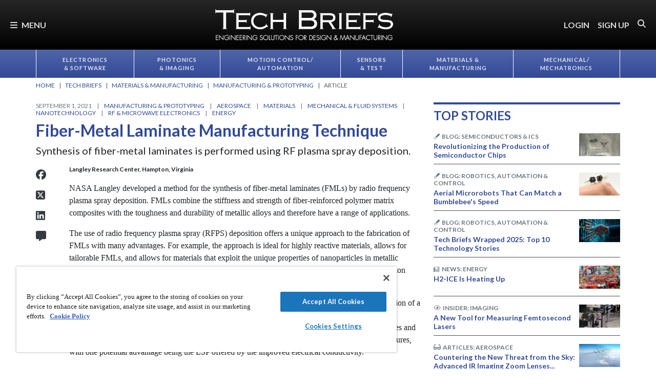

--- FILE ---
content_type: text/html; charset=utf-8
request_url: https://www.techbriefs.com/component/content/article/39792-lar-tops-170?r=3540
body_size: 40686
content:
<!DOCTYPE html>
<html lang="en">
<head>
<meta name="viewport" content="width=device-width, initial-scale=1, shrink-to-fit=no"> <script src="https://cdn-ukwest.onetrust.com/scripttemplates/otSDKStub.js" data-document-language="true"
type="text/javascript" charset="UTF-8" data-domain-script="3d8066e6-8b9d-44df-bdfe-fa197dd1cf73"
tb-donotmove></script> <script type="text/javascript" tb-donotmove> function OptanonWrapper() {
}
</script> <link rel="shortcut icon" href="https://static.techbriefs.com/templates/tb_cmo_2017/icons/favicon.ico" type="image/x-icon" /> <link rel="apple-touch-icon" sizes="76x76" href="/templates/tb_cmo_2017/icons/apple-touch-icon.png"> <link rel="icon" type="image/png" sizes="32x32" href="https://static.techbriefs.com/templates/tb_cmo_2017/icons/favicon-32x32.png"> <link rel="icon" type="image/png" sizes="16x16" href="https://static.techbriefs.com/templates/tb_cmo_2017/icons/favicon-16x16.png"> <link rel="manifest" href="/templates/tb_cmo_2017/icons/site.webmanifest"> <link rel="mask-icon" href="/templates/tb_cmo_2017/icons/safari-pinned-tab.svg" color="#324a98"> <meta name="msapplication-config" content="/templates/tb_cmo_2017/icons/browserconfig.xml" /> <meta name="msapplication-TileColor" content="#2b5797"> <meta name="theme-color" content="#ffffff"> <link rel="preconnect" href="https://cdnjs.cloudflare.com/"> <link rel="preconnect" href="https://fonts.gstatic.com/"> <link rel="preconnect" href="https://fonts.googleapis.com/"> <link rel="preconnect" href="https://res.cloudinary.com/"> <link rel="preconnect" href="https://kit.fontawesome.com/"> <link rel="preconnect" href="https://kit-pro.fontawesome.com/"> <link rel="preconnect" href="https://www.googletagmanager.com/"> <link rel="preconnect" href="https://www.googletagservices.com/"> <link rel="preconnect" href="https://cdn.shareaholic.net"> <link rel="preconnect" href="https://olytics.omeda.com"> <link rel="preconnect" href="https://securepubads.g.doubleclick.net/"> <link rel="preconnect" href="https://px.ads.linkedin.com"> <link rel="preconnect" href="https://snap.licdn.com"> <link rel="preconnect" href="https://cdn-ukwest.onetrust.com"> <link rel="preload" as="style" href="/templates/tb_cmo_2017/css/template.min.css?t=1760698562" integrity="sha512-DyY+Oy0RvvNZZHahaH8PURlerGWW/iOc3o7bw65cWeCYwDhqY2hfZ5KyIfi+SrjK+wjQk3EDDuREftoyYysinw==" crossorigin="anonymous"
referrerpolicy="no-referrer"/> <link rel="preload" as="script" href="https://cdnjs.cloudflare.com/ajax/libs/cloudinary-core/2.14.0/cloudinary-core-shrinkwrap.min.js" integrity="sha512-4qLBvQYW1qRyAYXGJq3gH49DscJ2MNbjya/izr+j9ftj90Z8UrILmXgBtqtJF7KqlanIO+KtuzBEGb+6Ibnhpw==" crossorigin="anonymous"
referrerpolicy="no-referrer"/> <link rel="preload" as="script" href="https://kit.fontawesome.com/e04325f501.js" crossorigin="anonymous"
referrerpolicy="no-referrer"/> <link rel="preload" as="script" href="https://cdnjs.cloudflare.com/ajax/libs/masonry/4.2.2/masonry.pkgd.min.js" integrity="sha512-JRlcvSZAXT8+5SQQAvklXGJuxXTouyq8oIMaYERZQasB8SBDHZaUbeASsJWpk0UUrf89DP3/aefPPrlMR1h1yQ==" crossorigin="anonymous"
referrerpolicy="no-referrer"/> <link rel="preload" as="script" href="https://cdnjs.cloudflare.com/ajax/libs/lazysizes/5.3.2/lazysizes.min.js" integrity="sha512-q583ppKrCRc7N5O0n2nzUiJ+suUv7Et1JGels4bXOaMFQcamPk9HjdUknZuuFjBNs7tsMuadge5k9RzdmO+1GQ==" crossorigin="anonymous"
referrerpolicy="no-referrer"/> <link rel="preload" as="script" href="https://cdnjs.cloudflare.com/ajax/libs/lazysizes/5.3.2/plugins/print/ls.print.min.js" integrity="sha512-tY3D/iSWSdQE2NSLW/mRWQd/bvHAGjyCLRwSd23sqNbbgVnUaah2t+ZpX7hdBOskZ7PqYvwe4E+qxNARGojJGQ==" crossorigin="anonymous"
referrerpolicy="no-referrer"/> <link rel="preload" as="script" href="https://cdnjs.cloudflare.com/ajax/libs/jquery/3.7.1/jquery.min.js" integrity="sha512-v2CJ7UaYy4JwqLDIrZUI/4hqeoQieOmAZNXBeQyjo21dadnwR+8ZaIJVT8EE2iyI61OV8e6M8PP2/4hpQINQ/g==" crossorigin="anonymous"
referrerpolicy="no-referrer"/> <link rel="preload" as="script" href="https://cdnjs.cloudflare.com/ajax/libs/bootstrap/5.3.8/js/bootstrap.bundle.min.js" integrity="sha512-HvOjJrdwNpDbkGJIG2ZNqDlVqMo77qbs4Me4cah0HoDrfhrbA+8SBlZn1KrvAQw7cILLPFJvdwIgphzQmMm+Pw==" crossorigin="anonymous"
referrerpolicy="no-referrer"/> <link rel="preload" as="script" href="https://cdnjs.cloudflare.com/ajax/libs/limonte-sweetalert2/11.23.0/sweetalert2.all.min.js" integrity="sha512-J+4Nt/+nieSNJjQGCPb8jKf5/wv31QiQM10bOotEHUKc9tB1Pn0gXQS6XXPtDoQhHHao5poTnSByMInzafUqzA==" crossorigin="anonymous"
referrerpolicy="no-referrer"/> <link rel="preload" as="style" href="https://cdnjs.cloudflare.com/ajax/libs/bootstrap-select/1.14.0-beta3/css/bootstrap-select.min.css" integrity="sha512-g2SduJKxa4Lbn3GW+Q7rNz+pKP9AWMR++Ta8fgwsZRCUsawjPvF/BxSMkGS61VsR9yinGoEgrHPGPn2mrj8+4w==" crossorigin="anonymous"
referrerpolicy="no-referrer"/> <link rel="preload" as="script" href="https://cdnjs.cloudflare.com/ajax/libs/bootstrap-select/1.14.0-beta3/js/bootstrap-select.min.js" integrity="sha512-yrOmjPdp8qH8hgLfWpSFhC/+R9Cj9USL8uJxYIveJZGAiedxyIxwNw4RsLDlcjNlIRR4kkHaDHSmNHAkxFTmgg==" crossorigin="anonymous"
referrerpolicy="no-referrer"/> <meta charset="utf-8"> <meta name="pubdate" content="20210901"> <meta name="keywords" content="Manufacturing &amp; Prototyping,Aerospace,Aeronautics,Materials,Metals,Mechanical &amp; Fluid Systems,Mechanical Components,Nanotechnology,RF &amp; Microwave Electronics,Energy,Wind Power,Composites,Plastics,"> <meta name="navtag" content="Briefs"> <meta name="robots" content="index, follow"> <meta name="author" content="SAE Media Group"> <meta value="twitter:site" content="@TechBriefsMag"> <meta property="og:description" content="Synthesis of fiber-metal laminates is performed using RF plasma spray deposition."> <meta property="og:image" content="http://res.cloudinary.com/tbmg/ar_16:9,c_thumb,g_auto:subject,f_auto,q_auto/c_limit,w_400/v1679572598/sites/tb/econa-16x9/39792/1000/tb-magazine-090121-nasalogo.jpeg"> <meta property="og:image:secure_url" content="https://res.cloudinary.com/tbmg/ar_16:9,c_thumb,g_auto:subject,f_auto,q_auto/c_limit,w_400/v1679572598/sites/tb/econa-16x9/39792/1000/tb-magazine-090121-nasalogo.jpeg"> <meta property="og:url" content="https://www.techbriefs.com/component/content/article/39792-lar-tops-170"> <meta property="og:title" content="Fiber-Metal Laminate Manufacturing Technique"> <meta property="og:type" content="article"> <meta property="og:locale" content="en_US"> <meta property="og:updated_time" content="2024-09-20 05:29:32"> <meta property="article:modified_time" content="2024-09-20 05:29:32"> <meta property="article:publisher" content="SAE Media Group"> <meta name="description" content="Synthesis of fiber-metal laminates is performed using RF plasma spray deposition."> <title>Fiber-Metal Laminate Manufacturing Technique - Tech Briefs</title> <link href="https://www.techbriefs.com/component/content/article/39792-lar-tops-170" rel="canonical"> <style>
/*! inlined from /media/plg_content_ntb_tagsbot/css/template.min.css by ntb_minifier */
.ntb_tagsbot .taglist {
font-style: italic;
margin-top: 10px
}
.ntb_tagsbot .tagmenus {
background: #FFE;
border: 1px dashed #DDD;
padding: 10px;
margin-bottom: 10px
}
.ntb_tagsbot .clusterlist {
font-style: italic;
margin-bottom: 10px;
}
.ntb_cluster_div {
display: none;
}
.tagmenus div:first-of-type {
font-style: italic;
margin-bottom: 10px;
}
/* end /media/plg_content_ntb_tagsbot/css/template.min.css */
</style>
<link href="/plugins/content/jw_disqus/jw_disqus/tmpl/css/template.min.css?v=3.7.0" rel="stylesheet"> <style>/**
* Critical CSS created by criticalcss.com
* file: /css/critical/article-default.css'
* createdAt : 2025-10-17T10:58:10.000Z
* resultStatus : GOOD
* originalSize : 340212
* size : 0
* validationStatus : GOOD
*/
@charset "UTF-8";#startOfPage{visibility:hidden}@font-face{font-family:Lato;font-style:normal;font-weight:400;font-display:swap;src:url(https://fonts.gstatic.com/s/lato/v25/S6uyw4BMUTPHjx4wWw.ttf) format('truetype')}@font-face{font-family:Lato;font-style:normal;font-weight:700;font-display:swap;src:url(https://fonts.gstatic.com/s/lato/v25/S6u9w4BMUTPHh6UVSwiPHA.ttf) format('truetype')}:root{--bs-blue:#0d6efd;--bs-indigo:#6610f2;--bs-purple:#6f42c1;--bs-pink:#d63384;--bs-red:#dc3545;--bs-orange:#fd7e14;--bs-yellow:#ffc107;--bs-green:#198754;--bs-teal:#20c997;--bs-cyan:#0dcaf0;--bs-black:#000;--bs-white:#fff;--bs-gray:#6c757d;--bs-gray-dark:#343a40;--bs-gray-100:#f8f9fa;--bs-gray-200:#e9ecef;--bs-gray-300:#dee2e6;--bs-gray-400:#ced4da;--bs-gray-500:#adb5bd;--bs-gray-600:#6c757d;--bs-gray-700:#495057;--bs-gray-800:#343a40;--bs-gray-900:#212529;--bs-primary:#324a98;--bs-secondary:#6c757d;--bs-success:#198754;--bs-info:#0dcaf0;--bs-warning:#ffc107;--bs-danger:#e60000;--bs-light:#f8f9fa;--bs-dark:#212529;--bs-inverse:#000;--bs-navbar:#324a98;--bs-navitem:#fff;--bs-lightgray:#e9ecef;--bs-color-indigo:#6610f2;--bs-color-cyan:#0dcaf0;--bs-color-blue:#0d6efd;--bs-color-orange:#fd7e14;--bs-color-red:#dc3545;--bs-color-yellow:#ffc107;--bs-color-teal:#20c997;--bs-color-green:#198754;--bs-color-pink:#d63384;--bs-color-black:#000;--bs-color-white:#fff;--bs-color-gray:#6c757d;--bs-color-gray-dark:#343a40;--bs-primary-rgb:50,74,152;--bs-secondary-rgb:108,117,125;--bs-success-rgb:25,135,84;--bs-info-rgb:13,202,240;--bs-warning-rgb:255,193,7;--bs-danger-rgb:230,0,0;--bs-light-rgb:248,249,250;--bs-dark-rgb:33,37,41;--bs-inverse-rgb:0,0,0;--bs-navbar-rgb:50,74,152;--bs-navitem-rgb:255,255,255;--bs-lightgray-rgb:233,236,239;--bs-color-indigo-rgb:102,16,242;--bs-color-cyan-rgb:13,202,240;--bs-color-blue-rgb:13,110,253;--bs-color-orange-rgb:253,126,20;--bs-color-red-rgb:220,53,69;--bs-color-yellow-rgb:255,193,7;--bs-color-teal-rgb:32,201,151;--bs-color-green-rgb:25,135,84;--bs-color-pink-rgb:214,51,132;--bs-color-black-rgb:0,0,0;--bs-color-white-rgb:255,255,255;--bs-color-gray-rgb:108,117,125;--bs-color-gray-dark-rgb:52,58,64;--bs-primary-text-emphasis:rgb(20, 29.6, 60.8);--bs-secondary-text-emphasis:rgb(43.2, 46.8, 50);--bs-success-text-emphasis:rgb(10, 54, 33.6);--bs-info-text-emphasis:rgb(5.2, 80.8, 96);--bs-warning-text-emphasis:rgb(102, 77.2, 2.8);--bs-danger-text-emphasis:#5c0000;--bs-light-text-emphasis:#495057;--bs-dark-text-emphasis:#495057;--bs-inverse-text-emphasis:black;--bs-navbar-text-emphasis:rgb(20, 29.6, 60.8);--bs-navitem-text-emphasis:#666666;--bs-lightgray-text-emphasis:rgb(93.2, 94.4, 95.6);--bs-color-indigo-text-emphasis:rgb(40.8, 6.4, 96.8);--bs-color-cyan-text-emphasis:rgb(5.2, 80.8, 96);--bs-color-blue-text-emphasis:rgb(5.2, 44, 101.2);--bs-color-orange-text-emphasis:rgb(101.2, 50.4, 8);--bs-color-red-text-emphasis:rgb(88, 21.2, 27.6);--bs-color-yellow-text-emphasis:rgb(102, 77.2, 2.8);--bs-color-teal-text-emphasis:rgb(12.8, 80.4, 60.4);--bs-color-green-text-emphasis:rgb(10, 54, 33.6);--bs-color-pink-text-emphasis:rgb(85.6, 20.4, 52.8);--bs-color-black-text-emphasis:black;--bs-color-white-text-emphasis:#666666;--bs-color-gray-text-emphasis:rgb(43.2, 46.8, 50);--bs-color-gray-dark-text-emphasis:rgb(20.8, 23.2, 25.6);--bs-primary-bg-subtle:rgb(214, 218.8, 234.4);--bs-secondary-bg-subtle:rgb(225.6, 227.4, 229);--bs-success-bg-subtle:rgb(209, 231, 220.8);--bs-info-bg-subtle:rgb(206.6, 244.4, 252);--bs-warning-bg-subtle:rgb(255, 242.6, 205.4);--bs-danger-bg-subtle:#facccc;--bs-light-bg-subtle:rgb(251.5, 252, 252.5);--bs-dark-bg-subtle:#ced4da;--bs-inverse-bg-subtle:#cccccc;--bs-navbar-bg-subtle:rgb(214, 218.8, 234.4);--bs-navitem-bg-subtle:white;--bs-lightgray-bg-subtle:rgb(250.6, 251.2, 251.8);--bs-color-indigo-bg-subtle:rgb(224.4, 207.2, 252.4);--bs-color-cyan-bg-subtle:rgb(206.6, 244.4, 252);--bs-color-blue-bg-subtle:rgb(206.6, 226, 254.6);--bs-color-orange-bg-subtle:rgb(254.6, 229.2, 208);--bs-color-red-bg-subtle:rgb(248, 214.6, 217.8);--bs-color-yellow-bg-subtle:rgb(255, 242.6, 205.4);--bs-color-teal-bg-subtle:rgb(210.4, 244.2, 234.2);--bs-color-green-bg-subtle:rgb(209, 231, 220.8);--bs-color-pink-bg-subtle:rgb(246.8, 214.2, 230.4);--bs-color-black-bg-subtle:#cccccc;--bs-color-white-bg-subtle:white;--bs-color-gray-bg-subtle:rgb(225.6, 227.4, 229);--bs-color-gray-dark-bg-subtle:rgb(214.4, 215.6, 216.8);--bs-primary-border-subtle:rgb(173, 182.6, 213.8);--bs-secondary-border-subtle:rgb(196.2, 199.8, 203);--bs-success-border-subtle:rgb(163, 207, 186.6);--bs-info-border-subtle:rgb(158.2, 233.8, 249);--bs-warning-border-subtle:rgb(255, 230.2, 155.8);--bs-danger-border-subtle:#f59999;--bs-light-border-subtle:#e9ecef;--bs-dark-border-subtle:#adb5bd;--bs-inverse-border-subtle:#999999;--bs-navbar-border-subtle:rgb(173, 182.6, 213.8);--bs-navitem-border-subtle:white;--bs-lightgray-border-subtle:rgb(246.2, 247.4, 248.6);--bs-color-indigo-border-subtle:rgb(193.8, 159.4, 249.8);--bs-color-cyan-border-subtle:rgb(158.2, 233.8, 249);--bs-color-blue-border-subtle:rgb(158.2, 197, 254.2);--bs-color-orange-border-subtle:rgb(254.2, 203.4, 161);--bs-color-red-border-subtle:rgb(241, 174.2, 180.6);--bs-color-yellow-border-subtle:rgb(255, 230.2, 155.8);--bs-color-teal-border-subtle:rgb(165.8, 233.4, 213.4);--bs-color-green-border-subtle:rgb(163, 207, 186.6);--bs-color-pink-border-subtle:rgb(238.6, 173.4, 205.8);--bs-color-black-border-subtle:#999999;--bs-color-white-border-subtle:white;--bs-color-gray-border-subtle:rgb(196.2, 199.8, 203);--bs-color-gray-dark-border-subtle:rgb(173.8, 176.2, 178.6);--bs-white-rgb:255,255,255;--bs-black-rgb:0,0,0;--bs-font-sans-serif:"Lato",sans-serif;--bs-font-monospace:SFMono-Regular,Menlo,Monaco,Consolas,"Liberation Mono","Courier New",monospace;--bs-gradient:linear-gradient(180deg, rgba(255, 255, 255, 0.15), rgba(255, 255, 255, 0));--bs-body-font-family:"Lucida Bright",Lucidabright,"Lucida Serif",Lucida,Palatino,"Times New Roman",Times,serif;--bs-body-font-size:1rem;--bs-body-font-weight:400;--bs-body-line-height:1.5;--bs-body-color:#212529;--bs-body-color-rgb:33,37,41;--bs-body-bg:#fff;--bs-body-bg-rgb:255,255,255;--bs-emphasis-color:#000;--bs-emphasis-color-rgb:0,0,0;--bs-secondary-color:rgba(33, 37, 41, 0.75);--bs-secondary-color-rgb:33,37,41;--bs-secondary-bg:#e9ecef;--bs-secondary-bg-rgb:233,236,239;--bs-tertiary-color:rgba(33, 37, 41, 0.5);--bs-tertiary-color-rgb:33,37,41;--bs-tertiary-bg:#f8f9fa;--bs-tertiary-bg-rgb:248,249,250;--bs-heading-color:#324a98;--bs-link-color:#324a98;--bs-link-color-rgb:50,74,152;--bs-link-decoration:none;--bs-link-hover-color:rgb(40, 59.2, 121.6);--bs-link-hover-color-rgb:40,59,122;--bs-link-hover-decoration:underline;--bs-code-color:#d63384;--bs-highlight-color:#212529;--bs-highlight-bg:rgb(255, 242.6, 205.4);--bs-border-width:1px;--bs-border-style:solid;--bs-border-color:#ced4da;--bs-border-color-translucent:rgba(0, 0, 0, 0.175);--bs-border-radius:0.375rem;--bs-border-radius-sm:0.25rem;--bs-border-radius-lg:0.5rem;--bs-border-radius-xl:1rem;--bs-border-radius-xxl:2rem;--bs-border-radius-2xl:var(--bs-border-radius-xxl);--bs-border-radius-pill:50rem;--bs-box-shadow:0 0.5rem 1rem rgba(0, 0, 0, 0.15);--bs-box-shadow-sm:0 0.125rem 0.25rem rgba(0, 0, 0, 0.075);--bs-box-shadow-lg:0 1rem 3rem rgba(0, 0, 0, 0.175);--bs-box-shadow-inset:inset 0 1px 2px rgba(0, 0, 0, 0.075);--bs-focus-ring-width:0.25rem;--bs-focus-ring-opacity:0.25;--bs-focus-ring-color:rgba(50, 74, 152, 0.25);--bs-form-valid-color:#198754;--bs-form-valid-border-color:#198754;--bs-form-invalid-color:#e60000;--bs-form-invalid-border-color:#e60000;--bs-breakpoint-xs:0;--bs-breakpoint-sm:576px;--bs-breakpoint-md:768px;--bs-breakpoint-lg:992px;--bs-breakpoint-xl:1200px;--bs-breakpoint-xxl:1400px}*,::after,::before{box-sizing:border-box}@media (prefers-reduced-motion:no-preference){:root{scroll-behavior:smooth}}body{margin:0;font-family:var(--bs-body-font-family);font-size:var(--bs-body-font-size);font-weight:var(--bs-body-font-weight);line-height:var(--bs-body-line-height);color:var(--bs-body-color);text-align:var(--bs-body-text-align);background-color:var(--bs-body-bg);-webkit-text-size-adjust:100%;padding-top:150px}hr{margin:1rem 0;color:inherit;border:0;border-top:var(--bs-border-width) solid #6c757d;opacity:.25}h1,h2,h4,h5,h6{margin-top:0;margin-bottom:.5rem;font-family:Lato,sans-serif;font-weight:700;line-height:1.2;color:var(--bs-heading-color)}h1,h2{font-size:calc(1.325rem + .9vw)}@media (min-width:1200px){h1,h2{font-size:2rem}}h4{font-size:calc(1.275rem + .3vw)}@media (min-width:1200px){h4{font-size:1.5rem}}h5{font-size:1.25rem}h6{font-size:1rem}p{margin-top:0}ol,ul{padding-left:2rem;margin-top:0}ol,p,ul{margin-bottom:1rem}figure{margin:0 0 1rem}a{color:rgba(var(--bs-link-color-rgb),var(--bs-link-opacity,1));text-decoration:none}a:not([href]):not([class]){color:inherit;text-decoration:none}img{vertical-align:middle;max-width:100%;height:auto}label{display:inline-block}button{border-radius:0;text-transform:none;margin:0;font-size:inherit;line-height:inherit}input{margin:0;font-family:inherit;font-size:inherit;line-height:inherit}[type=button],[type=submit],button{-webkit-appearance:button}::-moz-focus-inner{padding:0;border-style:none}::-webkit-datetime-edit-day-field,::-webkit-datetime-edit-fields-wrapper,::-webkit-datetime-edit-hour-field,::-webkit-datetime-edit-minute,::-webkit-datetime-edit-month-field,::-webkit-datetime-edit-text,::-webkit-datetime-edit-year-field{padding:0}::-webkit-inner-spin-button{height:auto}::-webkit-search-decoration{-webkit-appearance:none}::-webkit-color-swatch-wrapper{padding:0}::file-selector-button{font:inherit;-webkit-appearance:button}iframe{border:0}.container,.container-fluid{--bs-gutter-x:1.5rem;--bs-gutter-y:0;width:100%;padding-right:calc(var(--bs-gutter-x)*.5);padding-left:calc(var(--bs-gutter-x)*.5);margin-right:auto;margin-left:auto}@media (min-width:576px){.container{max-width:540px}}@media (min-width:768px){.container{max-width:720px}}@media (min-width:992px){.container{max-width:960px}}@media (min-width:1200px){.container{max-width:1140px}}@media (min-width:1400px){.container{max-width:1320px}}.row{--bs-gutter-x:1.5rem;--bs-gutter-y:0;display:flex;flex-wrap:wrap;margin-top:calc(-1*var(--bs-gutter-y));margin-right:calc(-.5*var(--bs-gutter-x));margin-left:calc(-.5*var(--bs-gutter-x))}.row>*{flex-shrink:0;width:100%;max-width:100%;padding-right:calc(var(--bs-gutter-x)*.5);padding-left:calc(var(--bs-gutter-x)*.5);margin-top:var(--bs-gutter-y)}.col{flex:1 0 0}.row-cols-1>*{flex:0 0 auto;width:100%}.col-2,.col-3{flex:0 0 auto;width:16.66666667%}.col-3{width:25%}.col-8,.col-9{flex:0 0 auto;width:66.66666667%}.col-9{width:75%}.col-10{flex:0 0 auto;width:83.33333333%}.col-12{flex:0 0 auto;width:100%}.g-0{--bs-gutter-x:0;--bs-gutter-y:0}.g-1{--bs-gutter-x:0.25rem;--bs-gutter-y:0.25rem}@media (min-width:768px){.col-md-1{flex:0 0 auto;width:8.33333333%}.col-md-5{flex:0 0 auto;width:41.66666667%}.col-md-7{flex:0 0 auto;width:58.33333333%}.col-md-11{flex:0 0 auto;width:91.66666667%}}@media (min-width:992px){.row-cols-lg-2>*{flex:0 0 auto;width:50%}.col-lg-4{flex:0 0 auto;width:33.33333333%}.col-lg-8{flex:0 0 auto;width:66.66666667%}}.form-control{display:block;width:100%;padding:.375rem .75rem;font-size:1rem;font-weight:400;line-height:1.5;color:var(--bs-body-color);-webkit-appearance:none;-moz-appearance:none;appearance:none;background-color:var(--bs-body-bg);background-clip:padding-box;border:var(--bs-border-width) solid var(--bs-border-color);border-radius:var(--bs-border-radius);box-shadow:var(--bs-box-shadow-inset)}.form-control::-webkit-date-and-time-value{min-width:85px;height:1.5em;margin:0}.form-control::-webkit-datetime-edit{display:block;padding:0}.form-control::-moz-placeholder{color:var(--bs-secondary-color);opacity:1}.form-floating{position:relative}.form-floating>.form-control{height:calc(3.5rem + calc(var(--bs-border-width)*2));min-height:calc(3.5rem + calc(var(--bs-border-width)*2));line-height:1.25;padding:1rem .75rem}.form-floating>label{position:absolute;top:0;left:0;z-index:2;max-width:100%;height:100%;padding:1rem .75rem;overflow:hidden;color:rgba(var(--bs-body-color-rgb),.65);text-align:start;text-overflow:ellipsis;white-space:nowrap;border:var(--bs-border-width) solid transparent;transform-origin:0 0}.form-floating>.form-control::-moz-placeholder{color:transparent}.form-floating>.form-control:-webkit-autofill{padding-top:1.625rem;padding-bottom:.625rem}.form-floating>.form-control:-webkit-autofill~label{transform:scale(.85) translateY(-.5rem) translateX(.15rem)}.input-group{position:relative;display:flex;flex-wrap:wrap;align-items:stretch;width:100%}.input-group>.form-floating{position:relative;flex:1 1 auto;width:1%;min-width:0}.input-group .btn{position:relative;z-index:2}.input-group:not(.has-validation)>.form-floating:not(:last-child)>.form-control{border-top-right-radius:0;border-bottom-right-radius:0}.input-group>:not(:first-child):not(.dropdown-menu):not(.valid-tooltip):not(.valid-feedback):not(.invalid-tooltip):not(.invalid-feedback){margin-left:calc(-1*var(--bs-border-width));border-top-left-radius:0;border-bottom-left-radius:0}.btn{color:var(--bs-btn-color);background-color:var(--bs-btn-bg);--bs-btn-padding-x:0.75rem;--bs-btn-padding-y:0.375rem;--bs-btn-font-size:1rem;--bs-btn-font-weight:400;--bs-btn-line-height:1.5;--bs-btn-color:var(--bs-body-color);--bs-btn-bg:transparent;--bs-btn-border-width:var(--bs-border-width);--bs-btn-border-color:transparent;--bs-btn-border-radius:var(--bs-border-radius);--bs-btn-hover-border-color:transparent;--bs-btn-box-shadow:inset 0 1px 0 rgba(255, 255, 255, 0.15),0 1px 1px rgba(0, 0, 0, 0.075);--bs-btn-disabled-opacity:0.65;--bs-btn-focus-box-shadow:0 0 0 0.25rem rgba(var(--bs-btn-focus-shadow-rgb), .5);display:inline-block;padding:var(--bs-btn-padding-y) var(--bs-btn-padding-x);font-family:var(--bs-btn-font-family);font-size:var(--bs-btn-font-size);font-weight:var(--bs-btn-font-weight);line-height:var(--bs-btn-line-height);text-align:center;vertical-align:middle;border:var(--bs-btn-border-width) solid var(--bs-btn-border-color);border-radius:var(--bs-btn-border-radius);background-image:var(--bs-gradient);box-shadow:var(--bs-btn-box-shadow)}.btn-primary{--bs-btn-bg:#324a98;--bs-btn-border-color:#324a98;--bs-btn-hover-bg:rgb(42.5, 62.9, 129.2);--bs-btn-hover-border-color:rgb(40, 59.2, 121.6);--bs-btn-focus-shadow-rgb:81,101,167;--bs-btn-active-bg:rgb(40, 59.2, 121.6);--bs-btn-active-border-color:rgb(37.5, 55.5, 114);--bs-btn-disabled-bg:#324a98;--bs-btn-disabled-border-color:#324a98}.btn-primary,.btn-secondary{--bs-btn-color:#fff;--bs-btn-hover-color:#fff;--bs-btn-active-color:#fff;--bs-btn-active-shadow:inset 0 3px 5px rgba(0, 0, 0, 0.125);--bs-btn-disabled-color:#fff}.btn-secondary{--bs-btn-bg:#6c757d;--bs-btn-border-color:#6c757d;--bs-btn-hover-bg:rgb(91.8, 99.45, 106.25);--bs-btn-hover-border-color:rgb(86.4, 93.6, 100);--bs-btn-focus-shadow-rgb:130,138,145;--bs-btn-active-bg:rgb(86.4, 93.6, 100);--bs-btn-active-border-color:rgb(81, 87.75, 93.75);--bs-btn-disabled-bg:#6c757d;--bs-btn-disabled-border-color:#6c757d}.btn-link{--bs-btn-font-weight:400;--bs-btn-color:var(--bs-link-color);--bs-btn-bg:transparent;--bs-btn-border-color:transparent;--bs-btn-hover-color:var(--bs-link-hover-color);--bs-btn-hover-border-color:transparent;--bs-btn-active-color:var(--bs-link-hover-color);--bs-btn-active-border-color:transparent;--bs-btn-disabled-color:#6c757d;--bs-btn-disabled-border-color:transparent;--bs-btn-box-shadow:0 0 0 #000;--bs-btn-focus-shadow-rgb:81,101,167;text-decoration:none;background-image:none}.btn-sm{--bs-btn-padding-y:0.25rem;--bs-btn-padding-x:0.5rem;--bs-btn-font-size:0.875rem;--bs-btn-border-radius:var(--bs-border-radius-sm)}.fade:not(.show){opacity:0}.collapse:not(.show){display:none}.nav{--bs-nav-link-padding-x:0.7rem;--bs-nav-link-padding-y:0.7rem;--bs-nav-link-color:var(--bs-link-color);--bs-nav-link-hover-color:var(--bs-link-hover-color);--bs-nav-link-disabled-color:var(--bs-secondary-color);display:flex;flex-wrap:wrap;padding-left:0;margin-bottom:0;list-style:none}.nav-link{display:block;padding:var(--bs-nav-link-padding-y) var(--bs-nav-link-padding-x);font-size:var(--bs-nav-link-font-size);font-weight:var(--bs-nav-link-font-weight);color:var(--bs-nav-link-color);background:0 0;border:0}.nav-fill .nav-item{flex:1 1 auto;text-align:center}.nav-fill .nav-item .nav-link{width:100%}.navbar{--bs-navbar-padding-x:0;--bs-navbar-padding-y:0.5rem;--bs-navbar-color:rgba(var(--bs-emphasis-color-rgb), 0.65);--bs-navbar-hover-color:rgba(var(--bs-emphasis-color-rgb), 0.8);--bs-navbar-disabled-color:rgba(var(--bs-emphasis-color-rgb), 0.3);--bs-navbar-active-color:rgba(var(--bs-emphasis-color-rgb), 1);--bs-navbar-brand-padding-y:0.5125rem;--bs-navbar-brand-margin-end:1rem;--bs-navbar-brand-font-size:1.25rem;--bs-navbar-brand-color:rgba(var(--bs-emphasis-color-rgb), 1);--bs-navbar-brand-hover-color:rgba(var(--bs-emphasis-color-rgb), 1);--bs-navbar-nav-link-padding-x:0.5rem;--bs-navbar-toggler-padding-y:0.25rem;--bs-navbar-toggler-padding-x:0.75rem;--bs-navbar-toggler-font-size:1.25rem;--bs-navbar-toggler-icon-bg:url("data:image/svg+xml,%3csvg xmlns='http://www.w3.org/2000/svg' viewBox='0 0 30 30'%3e%3cpath stroke='rgba%2833, 37, 41, 0.75%29' stroke-linecap='round' stroke-miterlimit='10' stroke-width='2' d='M4 7h22M4 15h22M4 23h22'/%3e%3c/svg%3e");--bs-navbar-toggler-border-color:rgba(var(--bs-emphasis-color-rgb), 0.15);--bs-navbar-toggler-border-radius:var(--bs-border-radius);--bs-navbar-toggler-focus-width:0.25rem;position:relative;display:flex;flex-wrap:wrap;align-items:center;justify-content:space-between;padding:var(--bs-navbar-padding-y) var(--bs-navbar-padding-x);background-image:var(--bs-gradient)}.navbar>.container,.navbar>.container-fluid{display:flex;flex-wrap:inherit;align-items:center;justify-content:space-between}.navbar-brand{padding-top:var(--bs-navbar-brand-padding-y);padding-bottom:var(--bs-navbar-brand-padding-y);margin-right:var(--bs-navbar-brand-margin-end);font-size:var(--bs-navbar-brand-font-size);color:var(--bs-navbar-brand-color);white-space:nowrap}.navbar-nav{--bs-nav-link-padding-x:0;--bs-nav-link-padding-y:0.7rem;--bs-nav-link-color:var(--bs-navbar-color);--bs-nav-link-hover-color:var(--bs-navbar-hover-color);--bs-nav-link-disabled-color:var(--bs-navbar-disabled-color);display:flex;flex-direction:column;padding-left:0;margin-bottom:0;list-style:none}.navbar-collapse{flex-grow:1;flex-basis:100%;align-items:center}.navbar-toggler{padding:var(--bs-navbar-toggler-padding-y) var(--bs-navbar-toggler-padding-x);font-size:var(--bs-navbar-toggler-font-size);line-height:1;color:var(--bs-navbar-color);background-color:transparent;border:var(--bs-border-width) solid var(--bs-navbar-toggler-border-color);border-radius:var(--bs-navbar-toggler-border-radius)}@media (min-width:576px){.navbar-expand-sm{flex-wrap:nowrap;justify-content:flex-start}.navbar-expand-sm .navbar-nav{flex-direction:row}.navbar-expand-sm .navbar-nav .nav-link{padding-right:var(--bs-navbar-nav-link-padding-x);padding-left:var(--bs-navbar-nav-link-padding-x)}.navbar-expand-sm .navbar-collapse{display:flex!important;flex-basis:auto}.navbar-expand-sm .navbar-toggler{display:none}}body:before{display:none}.navbar-dark{--bs-navbar-color:rgba(255, 255, 255, 0.85);--bs-navbar-hover-color:rgba(255, 255, 255, 0.5);--bs-navbar-disabled-color:rgba(255, 255, 255, 0.25);--bs-navbar-active-color:#fff;--bs-navbar-brand-color:#fff;--bs-navbar-brand-hover-color:#fff;--bs-navbar-toggler-border-color:transparent;--bs-navbar-toggler-icon-bg:none}.card{--bs-card-spacer-y:1rem;--bs-card-spacer-x:1rem;--bs-card-title-spacer-y:0.5rem;--bs-card-border-width:var(--bs-border-width);--bs-card-border-color:var(--bs-border-color-translucent);--bs-card-border-radius:var(--bs-border-radius);--bs-card-inner-border-radius:calc(var(--bs-border-radius) - (var(--bs-border-width)));--bs-card-cap-padding-y:0.5rem;--bs-card-cap-padding-x:1rem;--bs-card-cap-bg:rgba(var(--bs-body-color-rgb), 0.03);--bs-card-bg:#f8f9fa;--bs-card-img-overlay-padding:1rem;--bs-card-group-margin:0.75rem;position:relative;display:flex;flex-direction:column;min-width:0;height:var(--bs-card-height);color:var(--bs-body-color);word-wrap:break-word;background-color:var(--bs-card-bg);background-clip:border-box;border:var(--bs-card-border-width) solid var(--bs-card-border-color);border-radius:var(--bs-card-border-radius);box-shadow:var(--bs-card-box-shadow)}.card-body{flex:1 1 auto;padding:var(--bs-card-spacer-y) var(--bs-card-spacer-x);color:var(--bs-card-color)}.breadcrumb{display:flex;list-style:none;--bs-breadcrumb-padding-x:0;--bs-breadcrumb-padding-y:0.5rem;--bs-breadcrumb-margin-bottom:0;--bs-breadcrumb-font-size:0.75rem;--bs-breadcrumb-bg:transparent;--bs-breadcrumb-divider-color:var(--bs-secondary-color);--bs-breadcrumb-item-padding-x:0.5rem;--bs-breadcrumb-item-active-color:var(--bs-secondary-color);flex-wrap:wrap;padding:var(--bs-breadcrumb-padding-y) var(--bs-breadcrumb-padding-x);margin-bottom:var(--bs-breadcrumb-margin-bottom);font-size:var(--bs-breadcrumb-font-size);background-color:var(--bs-breadcrumb-bg);border-radius:var(--bs-breadcrumb-border-radius)}.breadcrumb-item+.breadcrumb-item{padding-left:var(--bs-breadcrumb-item-padding-x)}.breadcrumb-item+.breadcrumb-item::before{float:left;padding-right:var(--bs-breadcrumb-item-padding-x);color:var(--bs-breadcrumb-divider-color);content:var(--bs-breadcrumb-divider, "|")}.breadcrumb-item.active{color:var(--bs-breadcrumb-item-active-color)}.alert{--bs-alert-bg:transparent;--bs-alert-padding-x:1rem;--bs-alert-padding-y:1rem;--bs-alert-margin-bottom:1rem;--bs-alert-color:inherit;--bs-alert-border-color:transparent;--bs-alert-border:var(--bs-border-width) solid var(--bs-alert-border-color);--bs-alert-border-radius:var(--bs-border-radius);--bs-alert-link-color:inherit;position:relative;padding:var(--bs-alert-padding-y) var(--bs-alert-padding-x);margin-bottom:var(--bs-alert-margin-bottom);color:var(--bs-alert-color);background-color:var(--bs-alert-bg);border:var(--bs-alert-border);border-radius:var(--bs-alert-border-radius)}.alert-heading{color:inherit}.alert-link{font-weight:700;color:var(--bs-alert-link-color)}.alert-dismissible{padding-right:3rem}.alert-dismissible .btn-close{position:absolute;top:0;right:0;z-index:2;padding:1.25rem 1rem}.alert-primary{--bs-alert-color:var(--bs-primary-text-emphasis);--bs-alert-bg:var(--bs-primary-bg-subtle);--bs-alert-border-color:var(--bs-primary-border-subtle);--bs-alert-link-color:var(--bs-primary-text-emphasis)}.alert-secondary{--bs-alert-color:var(--bs-secondary-text-emphasis);--bs-alert-bg:var(--bs-secondary-bg-subtle);--bs-alert-border-color:var(--bs-secondary-border-subtle);--bs-alert-link-color:var(--bs-secondary-text-emphasis)}.alert-native,.alert-success,.alert-validation{--bs-alert-color:var(--bs-success-text-emphasis);--bs-alert-bg:var(--bs-success-bg-subtle);--bs-alert-border-color:var(--bs-success-border-subtle);--bs-alert-link-color:var(--bs-success-text-emphasis)}.alert-info{--bs-alert-color:var(--bs-info-text-emphasis);--bs-alert-bg:var(--bs-info-bg-subtle);--bs-alert-border-color:var(--bs-info-border-subtle);--bs-alert-link-color:var(--bs-info-text-emphasis)}.alert-warning{--bs-alert-color:var(--bs-warning-text-emphasis);--bs-alert-bg:var(--bs-warning-bg-subtle);--bs-alert-border-color:var(--bs-warning-border-subtle);--bs-alert-link-color:var(--bs-warning-text-emphasis)}.alert-danger,.alert-error{--bs-alert-color:var(--bs-danger-text-emphasis);--bs-alert-bg:var(--bs-danger-bg-subtle);--bs-alert-border-color:var(--bs-danger-border-subtle);--bs-alert-link-color:var(--bs-danger-text-emphasis)}.alert-light{--bs-alert-color:var(--bs-light-text-emphasis);--bs-alert-bg:var(--bs-light-bg-subtle);--bs-alert-border-color:var(--bs-light-border-subtle);--bs-alert-link-color:var(--bs-light-text-emphasis)}.alert-cleanup,.alert-dark{--bs-alert-color:var(--bs-dark-text-emphasis);--bs-alert-bg:var(--bs-dark-bg-subtle);--bs-alert-border-color:var(--bs-dark-border-subtle);--bs-alert-link-color:var(--bs-dark-text-emphasis)}.alert-inverse{--bs-alert-color:var(--bs-inverse-text-emphasis);--bs-alert-bg:var(--bs-inverse-bg-subtle);--bs-alert-border-color:var(--bs-inverse-border-subtle);--bs-alert-link-color:var(--bs-inverse-text-emphasis)}.alert-navbar{--bs-alert-color:var(--bs-navbar-text-emphasis);--bs-alert-bg:var(--bs-navbar-bg-subtle);--bs-alert-border-color:var(--bs-navbar-border-subtle);--bs-alert-link-color:var(--bs-navbar-text-emphasis)}.alert-navitem{--bs-alert-color:var(--bs-navitem-text-emphasis);--bs-alert-bg:var(--bs-navitem-bg-subtle);--bs-alert-border-color:var(--bs-navitem-border-subtle);--bs-alert-link-color:var(--bs-navitem-text-emphasis)}.alert-lightgray{--bs-alert-color:var(--bs-lightgray-text-emphasis);--bs-alert-bg:var(--bs-lightgray-bg-subtle);--bs-alert-border-color:var(--bs-lightgray-border-subtle);--bs-alert-link-color:var(--bs-lightgray-text-emphasis)}.alert-advertising,.alert-color-indigo{--bs-alert-color:var(--bs-color-indigo-text-emphasis);--bs-alert-bg:var(--bs-color-indigo-bg-subtle);--bs-alert-border-color:var(--bs-color-indigo-border-subtle);--bs-alert-link-color:var(--bs-color-indigo-text-emphasis)}.alert-color-cyan{--bs-alert-color:var(--bs-color-cyan-text-emphasis);--bs-alert-bg:var(--bs-color-cyan-bg-subtle);--bs-alert-border-color:var(--bs-color-cyan-border-subtle);--bs-alert-link-color:var(--bs-color-cyan-text-emphasis)}.alert-color-blue,.alert-criticalcss{--bs-alert-color:var(--bs-color-blue-text-emphasis);--bs-alert-bg:var(--bs-color-blue-bg-subtle);--bs-alert-border-color:var(--bs-color-blue-border-subtle);--bs-alert-link-color:var(--bs-color-blue-text-emphasis)}.alert-cache,.alert-color-orange{--bs-alert-color:var(--bs-color-orange-text-emphasis);--bs-alert-bg:var(--bs-color-orange-bg-subtle);--bs-alert-border-color:var(--bs-color-orange-border-subtle);--bs-alert-link-color:var(--bs-color-orange-text-emphasis)}.alert-color-red{--bs-alert-color:var(--bs-color-red-text-emphasis);--bs-alert-bg:var(--bs-color-red-bg-subtle);--bs-alert-border-color:var(--bs-color-red-border-subtle);--bs-alert-link-color:var(--bs-color-red-text-emphasis)}.alert-cdnjs,.alert-color-yellow,.alert-image{--bs-alert-color:var(--bs-color-yellow-text-emphasis);--bs-alert-bg:var(--bs-color-yellow-bg-subtle);--bs-alert-border-color:var(--bs-color-yellow-border-subtle);--bs-alert-link-color:var(--bs-color-yellow-text-emphasis)}.alert-color-teal,.alert-topic{--bs-alert-color:var(--bs-color-teal-text-emphasis);--bs-alert-bg:var(--bs-color-teal-bg-subtle);--bs-alert-border-color:var(--bs-color-teal-border-subtle);--bs-alert-link-color:var(--bs-color-teal-text-emphasis)}.alert-color-green,.alert-notice{--bs-alert-color:var(--bs-color-green-text-emphasis);--bs-alert-bg:var(--bs-color-green-bg-subtle);--bs-alert-border-color:var(--bs-color-green-border-subtle);--bs-alert-link-color:var(--bs-color-green-text-emphasis)}.alert-cloudinary,.alert-color-pink{--bs-alert-color:var(--bs-color-pink-text-emphasis);--bs-alert-bg:var(--bs-color-pink-bg-subtle);--bs-alert-border-color:var(--bs-color-pink-border-subtle);--bs-alert-link-color:var(--bs-color-pink-text-emphasis)}.alert-color-black{--bs-alert-color:var(--bs-color-black-text-emphasis);--bs-alert-bg:var(--bs-color-black-bg-subtle);--bs-alert-border-color:var(--bs-color-black-border-subtle);--bs-alert-link-color:var(--bs-color-black-text-emphasis)}.alert-color-white{--bs-alert-color:var(--bs-color-white-text-emphasis);--bs-alert-bg:var(--bs-color-white-bg-subtle);--bs-alert-border-color:var(--bs-color-white-border-subtle);--bs-alert-link-color:var(--bs-color-white-text-emphasis)}.alert-color-gray{--bs-alert-color:var(--bs-color-gray-text-emphasis);--bs-alert-bg:var(--bs-color-gray-bg-subtle);--bs-alert-border-color:var(--bs-color-gray-border-subtle);--bs-alert-link-color:var(--bs-color-gray-text-emphasis)}.alert-color-gray-dark{--bs-alert-color:var(--bs-color-gray-dark-text-emphasis);--bs-alert-bg:var(--bs-color-gray-dark-bg-subtle);--bs-alert-border-color:var(--bs-color-gray-dark-border-subtle);--bs-alert-link-color:var(--bs-color-gray-dark-text-emphasis)}.list-group{--bs-list-group-color:var(--bs-body-color);--bs-list-group-bg:var(--bs-body-bg);--bs-list-group-border-color:var(--bs-border-color);--bs-list-group-border-width:var(--bs-border-width);--bs-list-group-border-radius:var(--bs-border-radius);--bs-list-group-item-padding-x:1rem;--bs-list-group-item-padding-y:0.5rem;--bs-list-group-action-color:var(--bs-secondary-color);--bs-list-group-action-hover-color:var(--bs-emphasis-color);--bs-list-group-action-hover-bg:var(--bs-tertiary-bg);--bs-list-group-action-active-color:var(--bs-body-color);--bs-list-group-action-active-bg:var(--bs-secondary-bg);--bs-list-group-disabled-color:var(--bs-secondary-color);--bs-list-group-disabled-bg:var(--bs-body-bg);--bs-list-group-active-color:#fff;--bs-list-group-active-bg:#324a98;--bs-list-group-active-border-color:#324a98;display:flex;flex-direction:column;padding-left:0;margin-bottom:0;border-radius:var(--bs-list-group-border-radius)}.list-group-item{position:relative;display:block;padding:var(--bs-list-group-item-padding-y) var(--bs-list-group-item-padding-x);color:var(--bs-list-group-color);background-color:var(--bs-list-group-bg);border:var(--bs-list-group-border-width) solid var(--bs-list-group-border-color)}.list-group-item:first-child{border-top-left-radius:inherit;border-top-right-radius:inherit}.list-group-item:last-child{border-bottom-right-radius:inherit;border-bottom-left-radius:inherit}.list-group-item+.list-group-item{border-top-width:0}.btn-close{color:var(--bs-btn-close-color);--bs-btn-close-color:#000;--bs-btn-close-bg:url("data:image/svg+xml,%3csvg xmlns='http://www.w3.org/2000/svg' viewBox='0 0 16 16' fill='%23000'%3e%3cpath d='M.293.293a1 1 0 0 1 1.414 0L8 6.586 14.293.293a1 1 0 1 1 1.414 1.414L9.414 8l6.293 6.293a1 1 0 0 1-1.414 1.414L8 9.414l-6.293 6.293a1 1 0 0 1-1.414-1.414L6.586 8 .293 1.707a1 1 0 0 1 0-1.414'/%3e%3c/svg%3e");--bs-btn-close-opacity:0.5;--bs-btn-close-hover-opacity:0.75;--bs-btn-close-focus-shadow:0 0 0 0.25rem rgba(50, 74, 152, 0.25);--bs-btn-close-focus-opacity:1;--bs-btn-close-disabled-opacity:0.25;box-sizing:content-box;width:1em;height:1em;padding:.25em;background:var(--bs-btn-close-bg) center/1em auto no-repeat;filter:var(--bs-btn-close-filter);border:0;border-radius:.375rem;opacity:var(--bs-btn-close-opacity)}.modal{--bs-modal-zindex:1055;--bs-modal-width:500px;--bs-modal-padding:1rem;--bs-modal-margin:0.5rem;--bs-modal-color:var(--bs-body-color);--bs-modal-bg:var(--bs-body-bg);--bs-modal-border-color:var(--bs-border-color-translucent);--bs-modal-border-width:var(--bs-border-width);--bs-modal-border-radius:var(--bs-border-radius-lg);--bs-modal-box-shadow:var(--bs-box-shadow-sm);--bs-modal-inner-border-radius:calc(var(--bs-border-radius-lg) - (var(--bs-border-width)));--bs-modal-header-padding-x:1rem;--bs-modal-header-padding-y:1rem;--bs-modal-header-padding:1rem 1rem;--bs-modal-header-border-color:var(--bs-border-color);--bs-modal-header-border-width:var(--bs-border-width);--bs-modal-title-line-height:1.5;--bs-modal-footer-gap:0.5rem;--bs-modal-footer-border-color:var(--bs-border-color);--bs-modal-footer-border-width:var(--bs-border-width);position:fixed;top:0;left:0;z-index:var(--bs-modal-zindex);display:none;width:100%;height:100%;overflow-x:hidden;overflow-y:auto;outline:0}.modal-dialog{position:relative;width:auto;margin:var(--bs-modal-margin)}.modal.fade .modal-dialog{transform:translate(0,-50px)}.modal-content{position:relative;display:flex;flex-direction:column;width:100%;color:var(--bs-modal-color);background-color:var(--bs-modal-bg);background-clip:padding-box;border:var(--bs-modal-border-width) solid var(--bs-modal-border-color);border-radius:var(--bs-modal-border-radius);box-shadow:var(--bs-modal-box-shadow);outline:0}.modal-header{display:flex;flex-shrink:0;align-items:center;padding:var(--bs-modal-header-padding);border-bottom:var(--bs-modal-header-border-width) solid var(--bs-modal-header-border-color);border-top-left-radius:var(--bs-modal-inner-border-radius);border-top-right-radius:var(--bs-modal-inner-border-radius)}.modal-title{margin-bottom:0;line-height:var(--bs-modal-title-line-height)}.modal-body{position:relative;flex:1 1 auto;padding:var(--bs-modal-padding)}@media (min-width:576px){.modal{--bs-modal-margin:1.75rem;--bs-modal-box-shadow:var(--bs-box-shadow)}.modal-dialog{max-width:var(--bs-modal-width);margin-right:auto;margin-left:auto}.modal-sm{--bs-modal-width:300px}}.offcanvas{--bs-offcanvas-zindex:1045;--bs-offcanvas-width:400px;--bs-offcanvas-height:30vh;--bs-offcanvas-padding-x:1rem;--bs-offcanvas-padding-y:1rem;--bs-offcanvas-color:var(--bs-body-color);--bs-offcanvas-bg:var(--bs-body-bg);--bs-offcanvas-border-width:var(--bs-border-width);--bs-offcanvas-border-color:var(--bs-border-color-translucent);--bs-offcanvas-box-shadow:var(--bs-box-shadow-sm);--bs-offcanvas-title-line-height:1.5;position:fixed;bottom:0;z-index:var(--bs-offcanvas-zindex);display:flex;flex-direction:column;max-width:100%;color:var(--bs-offcanvas-color);visibility:hidden;background-color:var(--bs-offcanvas-bg);background-clip:padding-box;outline:0;box-shadow:var(--bs-offcanvas-box-shadow)}.offcanvas.offcanvas-start{top:0;left:0;width:var(--bs-offcanvas-width);border-right:var(--bs-offcanvas-border-width) solid var(--bs-offcanvas-border-color);transform:translateX(-100%)}.offcanvas-header{display:flex;align-items:center;padding:var(--bs-offcanvas-padding-y) var(--bs-offcanvas-padding-x)}.offcanvas-header .btn-close{padding:calc(var(--bs-offcanvas-padding-y)*.5) calc(var(--bs-offcanvas-padding-x)*.5);margin-top:calc(-.5*var(--bs-offcanvas-padding-y));margin-right:calc(-.5*var(--bs-offcanvas-padding-x));margin-bottom:calc(-.5*var(--bs-offcanvas-padding-y));margin-left:auto}.offcanvas-title{margin-bottom:0;line-height:var(--bs-offcanvas-title-line-height)}.offcanvas-body{flex-grow:1;padding:var(--bs-offcanvas-padding-y) var(--bs-offcanvas-padding-x);overflow-y:auto}.fixed-top{position:fixed;right:0;left:0;z-index:1030;top:0}.float-end{float:right!important}.float-none{float:none!important}.d-inline{display:inline!important}.d-inline-block{display:inline-block!important}.d-block{display:block!important}.d-none{display:none!important}.position-relative{position:relative!important}.border-0{border:0!important}.border-end-0{border-right:0!important}.border-bottom-0{border-bottom:0!important}.border-start-0{border-left:0!important}.border-primary{--bs-border-opacity:1;border-color:rgba(var(--bs-primary-rgb),var(--bs-border-opacity))!important}.w-50{width:50%!important}.w-75{width:75%!important}.w-100{width:100%!important}.h-100{height:100%!important}.flex-nowrap{flex-wrap:nowrap!important}.align-content-center{align-content:center!important}.m-0{margin:0!important}.mx-2{margin-right:.5rem!important;margin-left:.5rem!important}.mx-auto{margin-right:auto!important;margin-left:auto!important}.my-1,.navbar-side-item p{margin-top:.25rem!important;margin-bottom:.25rem!important}.my-2{margin-top:.5rem!important;margin-bottom:.5rem!important}.my-3{margin-top:1rem!important;margin-bottom:1rem!important}.mt-1{margin-top:.25rem!important}.mt-2{margin-top:.5rem!important}.mt-5{margin-top:3rem!important}.me-1{margin-right:.25rem!important}.me-2{margin-right:.5rem!important}.me-3{margin-right:1rem!important}.me-4{margin-right:1.5rem!important}.me-auto{margin-right:auto!important}.mb-0{margin-bottom:0!important}.mb-2,article .article-body>figure img{margin-bottom:.5rem!important}.mb-3,article .article-body>figure{margin-bottom:1rem!important}.mb-5{margin-bottom:3rem!important}.ms-0{margin-left:0!important}.ms-1{margin-left:.25rem!important}.ms-2{margin-left:.5rem!important}.ms-3{margin-left:1rem!important}.ms-auto{margin-left:auto!important}.p-0{padding:0!important}.p-1{padding:.25rem!important}.px-0{padding-right:0!important;padding-left:0!important}.px-3{padding-right:1rem!important;padding-left:1rem!important}.py-0{padding-top:0!important;padding-bottom:0!important}.pt-0{padding-top:0!important}.pe-5{padding-right:3rem!important}.pb-0{padding-bottom:0!important}.pb-1{padding-bottom:.25rem!important}.navbar-side-item p{padding-left:0!important}.ps-5{padding-left:3rem!important}.fw-lighter{font-weight:lighter!important}.text-center{text-align:center!important}.text-uppercase{text-transform:uppercase!important}.text-primary{--bs-text-opacity:1;color:rgba(var(--bs-primary-rgb),var(--bs-text-opacity))!important}.text-dark{--bs-text-opacity:1;color:rgba(var(--bs-light-rgb),var(--bs-text-opacity))!important;color:rgba(var(--bs-dark-rgb),var(--bs-text-opacity))!important}.text-black{--bs-text-opacity:1;color:rgba(var(--bs-color-gray-dark-rgb),var(--bs-text-opacity))!important;color:rgba(var(--bs-black-rgb),var(--bs-text-opacity))!important}.text-muted{--bs-text-opacity:1;color:var(--bs-secondary-color)!important}.text-reset{--bs-text-opacity:1;color:inherit!important}.bg-inverse,.bg-navbar{--bs-bg-opacity:1;background-color:rgba(var(--bs-inverse-rgb),var(--bs-bg-opacity))!important}.bg-navbar{background-color:rgba(var(--bs-navbar-rgb),var(--bs-bg-opacity))!important}.rounded-0{border-radius:0!important}@media (min-width:576px){.d-sm-none{display:none!important}.ps-sm-0{padding-left:0!important}.form-inline .form-control{max-width:100%}}@media (min-width:768px){.d-md-block{display:block!important}.d-md-flex{display:flex!important}.d-md-none{display:none!important}}@media (min-width:992px){.d-lg-block{display:block!important}}@media (min-width:1200px){.d-xl-block{display:block!important}}h6 a{color:#324a98}figcaption,figure,form{font-family:Lato,sans-serif}figure figcaption{font-size:.875rem}[role=button]{font-family:Lato,sans-serif;font-size:100%;line-height:1.15;margin:0}button{font-family:Lato,sans-serif!important}@media (max-width:767.98px){.list-group-horizontal-down-md{flex-direction:row}.list-group-horizontal-down-md>.list-group-item:first-child:not(:last-child){border-bottom-left-radius:var(--bs-list-group-border-radius);border-top-right-radius:0}.list-group-horizontal-down-md>.list-group-item:last-child:not(:first-child){border-top-right-radius:var(--bs-list-group-border-radius);border-bottom-left-radius:0}.list-group-horizontal-down-md>.list-group-item+.list-group-item{border-top-width:var(--bs-list-group-border-width);border-left-width:0}.navbar{border-bottom:10px solid #324a98}}.nav-link{font-size:16px;text-transform:uppercase}.nav-bottom .nav-link{font-size:11px;height:100%;letter-spacing:.1em}.nav-bottom li{border-left:1px solid #fff}.nav-bottom li:last-child{border-right:1px solid #fff}.navbar{font-family:Lato,sans-serif;font-weight:700}.navbar-brand img{max-width:none;max-height:65px}.navbar-side{padding:0;list-style:none}.navbar-side a{color:#212529}.navbar-side h6{color:#324a98;text-transform:uppercase}.navbar-side h6 a{color:#324a98}.navbar-side hr{border-color:#495057;margin-left:1rem}.navbar-side-item{padding-left:1rem}.menu-side-sections>div li:first-of-type,.navbar-side-item p:first-of-type{margin-top:1.25rem}.navbar-side-item a{font-family:Lato,sans-serif;font-weight:700}.navbar-toggler{padding:.75rem!important}.navbar-toggler-left{position:absolute}.card-img-left{border-bottom-left-radius:calc(.25rem - 1px);border-top-left-radius:calc(.25rem - 1px);float:left;max-height:100%;position:relative;width:100%;height:auto;background-repeat:no-repeat;background-position:center center;background-size:cover}.breadcrumb{text-transform:uppercase;font-family:Lato,sans-serif}.alert{font-family:sans-serif;font-size:smaller}.alert-heading{text-transform:uppercase;font-size:1rem;font-weight:lighter}@media (min-width:576px){.container{padding-left:0;padding-right:0}}.blur-up{filter:blur(3px)}html{scroll-padding-top:100px}.panel-heading h6:after{font-family:"Arial Black",Arial,sans-serif;content:"–";float:right;color:#343a40;padding:0 5px;font-size:1.2rem}.panel-heading .collapsed h6:after{content:"+"}.tb-mediagroup{background-color:#fff;padding:5px 0;color:#000}.tb-mediagroup a{color:#000}.tb-mediagroup .panel-heading h6:after,footer nav a{color:#212529}@media (max-width:575.98px){.navbar-brand img{max-width:90%}body:before{content:"xs"}}@media (min-width:576px) and (max-width:767.98px){body:before{content:"sm"}}@media (min-width:768px) and (max-width:991.98px){body:before{content:"md"}}@media (min-width:992px) and (max-width:1199.98px){body:before{content:"lg"}}@media (min-width:1200px) and (max-width:1399.98px){#menu-top-hubs ul{width:1140px}body:before{content:"xl"}}[class^=ad-position]{max-width:1200px}@media (min-width:1400px){#menu-top-hubs ul{width:1320px}body:before{content:"xxl"}[class^=ad-position]{max-width:1400px;margin-right:auto!important;margin-left:auto!important}}.article-social{text-align:center}.article-social ul li{margin-right:1.5rem!important;padding:.5rem 0}@media (max-width:767.98px){body{padding-top:85px}.article-social{text-align:left}.article-social ul li{padding-top:0}}.article-social ul li a{color:#343a40}.subhead,article .overline{font-weight:400}.printmessage{display:none}article .article-title h2{font-size:1.25rem;color:var(--bs-body-color)}article .related-content a{font-size:1rem;display:inline-block;line-height:1.4}article .article-body>figure img{width:100%}article .related-content h6{font-size:.9rem}@media (min-width:576px){article .related-content h6{font-size:.7875rem}article .related-content a{font-size:.875rem}}#mainstory h1{font-size:2rem}.section-overline{color:#324a98}.overline,.section-overline{text-transform:uppercase;width:100%}.overline{color:#6c757d;margin-bottom:.5rem;font-size:.75rem}.section-overline{border-top:4px solid #324a98;padding-top:.5rem;margin-bottom:1rem;text-align:left}.story-list h4{border-top:4px solid #324a98;padding-top:.5rem;margin-bottom:1.25rem;color:#324a98}.story-list h6{font-size:.75rem;text-transform:uppercase;margin-bottom:0}.story-list p{font-size:.875rem;border-bottom:1px solid #495057;padding-bottom:.5rem;line-height:1.2}.story-list p:last-of-type{border:0}.story-list a{color:#324a98;font-family:Lato,sans-serif;font-weight:bolder}.story-list img{width:80px;height:45px}.story-min-height{min-height:2.6rem}@media (max-width:991.98px){.story-min-height{min-height:1px}}.followus-link{color:#495057;text-decoration:none;font-size:1.5rem}.followus-link:after{display:inline-block;padding-right:.5rem;padding-left:.5rem;content:"|"}.followus-link:last-child:after{content:""}
article .article-body .auto-half-width,
article .article-body .half-width,
article .article-body .auto-third-width,
article .article-body .third-width {
position: relative;
width: 100%;
padding-right: 15px;
padding-left: 15px;
flex: 0 0 100%;
max-width: 100%;
text-align: center !important;
clear: left;
float: left !important;
}
article .article-body > figure.third-width img,
article .article-body > img.third-width,
article .article-body > figure.auto-third-width img,
article .article-body > img.auto-third-width,
article .article-body > figure.half-width img,
article .article-body > img.half-width,
article .article-body > figure.auto-half-width img,
article .article-body > img.auto-half-width {
margin-bottom: 0.5rem !important;
}
article .article-body > figure.third-width figcaption,
article .article-body > figure.auto-third-width figcaption,
article .article-body > figure.half-width figcaption,
article .article-body > figure.auto-half-width figcaption {
padding-right: 3rem !important;
padding-left: 3rem !important;
}
@media (min-width: 576px) {
article .article-body > figure.third-width figcaption,
article .article-body > figure.auto-third-width figcaption,
article .article-body > figure.half-width figcaption,
article .article-body > figure.auto-half-width figcaption {
padding-right: 0 !important;
padding-left: 0 !important;
}
article .article-body .auto-third-width,
article .article-body .third-width,
article .article-body .auto-half-width,
article .article-body .half-width {
text-align: left !important;
}
article .article-body .auto-third-width,
article .article-body .third-width {
flex: 0 0 33.3333333333%;
max-width: 33.3333333333%;
}
.article-body .auto-half-width,
article .article-body .half-width {
flex: 0 0 50%;
max-width: 50%;
}
}
</style>
<script type="application/json" class="joomla-script-options new">{"system.paths":{"root":"","rootFull":"https:\/\/www.techbriefs.com\/","base":"","baseFull":"https:\/\/www.techbriefs.com\/"},"csrf.token":"ed8d47cbc670880eafc33e4e90cb3155","system.keepalive":{"interval":300000,"uri":"\/component\/ajax\/?format=json"}}</script> <script  type="module"> /*! inlined from /media/system/js/joomla-hidden-mail.min.js by ntb_minifier */
/**
* @copyright  (C) 2019 Open Source Matters, Inc. <https://www.joomla.org>
* @license    GNU General Public License version 2 or later; see LICENSE.txt
*/
window.customElements.define('joomla-hidden-mail', class extends HTMLElement {
constructor() {
super();
this.newElement = '';
this.base = '';
}
/**
* Lifecycle
*/
disconnectedCallback() {
this.innerHTML = '';
}
/**
* Lifecycle
*/
connectedCallback() {
this.base = `${this.getAttribute('base')}/`;
if (this.getAttribute('is-link') === '1') {
this.newElement = document.createElement('a');
this.newElement.setAttribute('href', `mailto:${this.constructor.b64DecodeUnicode(this.getAttribute('first'))}@${this.constructor.b64DecodeUnicode(this.getAttribute('last'))}`);
// Get all of the original element attributes, and pass them to the link
[].slice.call(this.attributes).forEach((attribute, index) => {
const {
nodeName
} = this.attributes.item(index);
if (nodeName) {
// We do care for some attributes
if (['is-link', 'is-email', 'first', 'last', 'text'].indexOf(nodeName) === -1) {
const {
nodeValue
} = this.attributes.item(index);
this.newElement.setAttribute(nodeName, nodeValue);
}
}
});
} else {
this.newElement = document.createElement('span');
}
if (this.getAttribute('text')) {
let innerStr = this.constructor.b64DecodeUnicode(this.getAttribute('text'));
innerStr = innerStr.replace('src="images/', `src="${this.base}images/`).replace('src="media/', `src="${this.base}media/`);
this.newElement.innerHTML = Joomla.sanitizeHtml(innerStr);
} else {
this.newElement.innerText = `${window.atob(this.getAttribute('first'))}@${window.atob(this.getAttribute('last'))}`;
}
// Remove class and style Attributes
this.removeAttribute('class');
this.removeAttribute('style');
// Remove the noscript message
this.innerText = '';
// Display the new element
this.appendChild(this.newElement);
}
static b64DecodeUnicode(str) {
return decodeURIComponent(Array.prototype.map.call(atob(str), c => `%${`00${c.charCodeAt(0).toString(16)}`.slice(-2)}`).join(''));
}
});
/* end /media/system/js/joomla-hidden-mail.min.js */
</script> <script  type="module"> /*! inlined from /media/system/js/keepalive.min.js by ntb_minifier */
/**
* @copyright   (C) 2018 Open Source Matters, Inc. <https://www.joomla.org>
* @license     GNU General Public License version 2 or later; see LICENSE.txt
*/
/**
* Keepalive javascript behavior
*
* Used for keeping the session alive
*
* @package  Joomla.JavaScript
* @since    3.7.0
*/
if (!window.Joomla) {
throw new Error('Joomla API was not properly initialised');
}
const keepAliveOptions = Joomla.getOptions('system.keepalive');
const keepAliveInterval = keepAliveOptions && keepAliveOptions.interval ? parseInt(keepAliveOptions.interval, 10) : 45 * 1000;
let keepAliveUri = keepAliveOptions && keepAliveOptions.uri ? keepAliveOptions.uri.replace(/&amp;/g, '&') : '';
// Fallback in case no keepalive uri was found.
if (keepAliveUri === '') {
const systemPaths = Joomla.getOptions('system.paths');
keepAliveUri = `${systemPaths ? `${systemPaths.root}/index.php` : window.location.pathname}?option=com_ajax&format=json`;
}
setInterval(() => fetch(keepAliveUri, {
method: 'POST'
}), keepAliveInterval);
/* end /media/system/js/keepalive.min.js */
</script> <script src="https://securepubads.g.doubleclick.net/tag/js/gpt.js" async tb-donotmove></script> <script>//
// GTM datalayer
//
window.dataLayer = window.dataLayer || [];
dataLayer.push({'navCluster' : "TB"});
dataLayer.push({'navTag' : "Briefs"});
temisClusters = [];
temisClusters.push("Electrical, Electronics, and Avionics");
temisClusters.push("Manufacturing");
temisClusters.push("Materials");
temisClusters.push("Quality, Reliability, and Durability");
topicClusters = [];
topicClusters.push("Aerospace");
topicClusters.push("Energy");
topicClusters.push("Manufacturing & Prototyping");
topicClusters.push("Materials");
topicClusters.push("Mechanical & Fluid Systems");
topicClusters.push("Nanotechnology");
topicClusters.push("RF & Microwave Electronics");
dataLayer.push({'topicClusters': topicClusters});
dataLayer.push({'temisClusters': temisClusters});
dataLayer.push({'canonicalURL': 'https://www.techbriefs.com/component/content/article/39792-lar-tops-170'});
dataLayer.push({'articleID': '39792'});
dataLayer.push({'relatedID': '3540'});
</script> <noscript tb-donotmove> <img class="nolazyload" height="1" width="1" src="https://www.facebook.com/tr?id=240802493731265&ev=PageView&noscript=1"/> </noscript>
<!-- Google Tag Manager -->
<script tb-donotmove>(function (w, d, s, l, i) {
w[l] = w[l] || [];
w[l].push({'gtm.start': new Date().getTime(), event: 'gtm.js'});
var f = d.getElementsByTagName(s)[0],
j = d.createElement(s), dl = l != 'dataLayer' ? '&l=' + l : '';
j.async = true;
j.src = 'https://www.googletagmanager.com/gtm.js?id=' + i + dl;
f.parentNode.insertBefore(j, f);
})(window, document, 'script', 'dataLayer', 'GTM-MSN5FV9');
</script>
<!-- End Google Tag Manager -->
</head>
<body>
<!--Google Tag Manager(noscript)-->
<noscript tb-donotmove > <iframe src   = "https://www.googletagmanager.com/ns.html?id=GTM-MSN5FV9" height = "0" width = "0"
style = "display:none;visibility:hidden" ></iframe > </noscript >
<!--End Google Tag Manager(noscript)-->
<header class="header"> <div class="header-container container-fluid fixed-top p-0"> <nav class="header-nav navbar navbar-expand-sm navbar-dark bg-inverse"> <div class="container-fluid"> <button class="hamburger navbar-toggler navbar-toggler-left d-sm-none d-block" type="button" data-bs-toggle="offcanvas" data-bs-target="#HamburgerSidebar" aria-controls="HamburgerSidebar"> <i class="fas fa-bars"></i> </button> <div id="hamburger-menu" class="navbar-collapse collapse d-md-block d-none"> <ul class="navbar-nav me-auto"> <li class="nav-item active"> <a class="nav-link" data-bs-toggle="offcanvas" href="#HamburgerSidebar" role="button" aria-controls="HamburgerSidebar"> <i class="fas fa-bars me-2"></i>Menu
</a></li></ul></div> <a href="/" class="navbar-brand ps-sm-0 ps-5 mx-auto"> <img class="logolarge d-none d-md-block nolazyload" src="https://res.cloudinary.com/tbmg/q_auto,f_auto/sites/tb/template/site-logo_tag.png" alt="Tech Briefs"
height="65"/> <img class="logosmall d-md-none nolazyload" src="https://res.cloudinary.com/tbmg/q_auto,f_auto/sites/tb/template/site-logo.png" alt="Tech Briefs"/> </a> <div id="newsmag-menu" class="navbar-collapse collapse"><ul class="navbar-nav ms-auto"> <li class="nav-item d-lg-block d-none"> <a class="nav-link" href="#" data-bs-toggle="modal" data-bs-target="#cb-form">LOGIN</a></li> <li class="nav-item d-lg-block d-none"> <a class="nav-link" href="/account/registration">SIGN UP</a></li> <li class="nav-item"> <a class="nav-link" id="search-side-button" data-bs-toggle="offcanvas" href="#HamburgerSidebar" role="button" aria-controls="HamburgerSidebar"> <i class="fas fa-search"></i> </a></li></ul></div></div> </nav> <nav class="main-nav bg-navbar navbar navbar-expand-sm navbar-dark main-nav nav-fill py-0"> <div class="main-nav-container container mx-auto px-0"><div id="menu-top-hubs"> <ul class="nav navbar-nav nav-bottom flex-nowrap d-md-flex d-none mx-auto"> <li class="nav-item"> <a class="nav-link" href="/tb/topic/electronics-software">Electronics &amp;&nbsp;Software</a></li> <li class="nav-item"> <a class="nav-link" href="/tb/topic/photonics-imaging">Photonics &amp;&nbsp;Imaging</a></li> <li class="nav-item"> <a class="nav-link" href="/tb/topic/motion-control-automation">Motion Control/&#8203;Automation</a></li> <li class="nav-item"> <a class="nav-link" href="/tb/topic/sensors-test">Sensors &amp;&nbsp;Test</a></li> <li class="nav-item"> <a class="nav-link" href="/tb/topic/materials-manufacturing">Materials &amp; Manufacturing</a></li> <li class="nav-item"> <a class="nav-link" href="/tb/topic/mechanical-mechatronics">Mechanical/&#8203;Mechatronics</a></li></ul></div></div> <div aria-live="polite" aria-atomic="true" style="position: relative"> <div id="toast_container" style="position: absolute; top: 40px; right: 5px; z-index: 10"></div></div> </nav></div><div class="offcanvas offcanvas-start" tabindex="-1" id="HamburgerSidebar" aria-labelledby="HamburgerSidebarLabel"> <div class="offcanvas-header"> <h5 class="offcanvas-title" id="HamburgerSidebarLabel"></h5> <button type="button" class="btn-close text-reset" data-bs-dismiss="offcanvas" aria-label="Close"></button></div> <div class="offcanvas-body px-0 pt-0"> <div class="search-container w-100 px-3"><form id="searchform-sidebar" action="/tb/search" method="get"> <div class="input-group pe-5"> <div class="form-floating"> <input type="text" name="query" placeholder="Search" id="searchbox-sidebar" class="form-control" value=""> <label for="searchbox-sidebar">Search</label></div> <button class="btn btn-primary" type="button" onclick="$('#searchform-sidebar').submit()"> <i class="fas fa-search"></i> </button></div></form></div> <ul class="navbar-side nav-bar"><div class="menu-side-sections row me-1"> <div class="navbar-side-item col-12"> <li class="navbar-side-item pb-1"> <a href="/">Home</a></li> <li class="navbar-side-item pb-1"> <a href="/tb/techbriefs">Tech Briefs</a></li> <li class="navbar-side-item pb-1"> <a href="/tv">Tech Briefs TV</a></li> <li class="navbar-side-item pb-1"> <a href="/tb/webcasts">Webinars</a></li> <li class="navbar-side-item pb-1"> <a href="/tb/webcasts/podcasts">Podcasts</a></li> <li class="navbar-side-item pb-1"> <a href="/tb/whitepapers">White Papers</a></li> <li class="navbar-side-item pb-1"> <a href="/tb/stories/blog">Blog</a></li> <li class="navbar-side-item pb-1"> <a href="/tb/features/products">Products</a></li> <li class="navbar-side-item pb-1"> <a href="/tb/features">Features</a></li> <li class="navbar-side-item pb-1"> <a href="/tb/resources/special-reports">Special Reports</a></li> <li class="navbar-side-item pb-1"> <a href="/tb/events">Events</a></li> <li class="navbar-side-item pb-1"> <a href="/tb/stories/quiz">Quizzes</a></li></div></div><div id="sidebar-accordion" class="navbar-side-item" role="tablist" aria-multiselectable="true"><div id="menu-side-hubs"> <hr class="ms-0 me-3 my-1"> <div class="wrapper row me-1"> <div class="hub-title navbar-side-item col-10"> <h6 class="mb-0 mt-1"> <a href="/tb/topic/electronics-software">Electronics &amp; Software</a></h6></div> <div id="menu-side-hub-874" class="hub-toggle navbar-side-item panel-heading col-2"
role="tab"> <button class="btn btn-link btn-sm collapsed" type="button" data-bs-toggle="collapse" data-bs-target="#menu-side-hub-collapse-874" aria-expanded="true" aria-controls="menu-side-hub-collapse-874"> <h6 class="mb-0"></h6> </button></div> <div id="menu-side-hub-collapse-874" class="collapse"
role="tabpanel" aria-labelledby="menu-side-hub-874"> <div class="topic-menu-wrapper col-12"> <p class="navbar-side-item ms-3"><a href="/tb/topic/electronics-software/software">Software</a></p> <p class="navbar-side-item ms-3"><a href="/tb/topic/electronics-software/communications">Communications</a></p> <p class="navbar-side-item ms-3"><a href="/tb/topic/electronics-software/lighting">Lighting</a></p> <p class="navbar-side-item ms-3"><a href="/tb/topic/electronics-software/electrical-electronics">Electrical/&#8203;Electronics</a></p> <p class="navbar-side-item ms-3"><a href="/tb/topic/electronics-software/rf-microwave-electronics">RF &amp; Microwave Electronics</a></p> <p class="navbar-side-item ms-3"><a href="/tb/topic/electronics-software/semiconductors-ics">Semiconductors &amp; ICs</a></p> <p class="navbar-side-item ms-3"><a href="/tb/topic/electronics-software/energy">Energy</a></p></div></div></div> <hr class="ms-0 me-3 my-1"> <div class="wrapper row me-1"> <div class="hub-title navbar-side-item col-10"> <h6 class="mb-0 mt-1"> <a href="/tb/topic/photonics-imaging">Photonics &amp; Imaging</a></h6></div> <div id="menu-side-hub-876" class="hub-toggle navbar-side-item panel-heading col-2"
role="tab"> <button class="btn btn-link btn-sm collapsed" type="button" data-bs-toggle="collapse" data-bs-target="#menu-side-hub-collapse-876" aria-expanded="true" aria-controls="menu-side-hub-collapse-876"> <h6 class="mb-0"></h6> </button></div> <div id="menu-side-hub-collapse-876" class="collapse"
role="tabpanel" aria-labelledby="menu-side-hub-876"> <div class="topic-menu-wrapper col-12"> <p class="navbar-side-item ms-3"><a href="/tb/topic/photonics-imaging/photonics-optics">Photonics/&#8203;Optics</a></p> <p class="navbar-side-item ms-3"><a href="/tb/topic/photonics-imaging/imaging">Imaging</a></p></div></div></div> <hr class="ms-0 me-3 my-1"> <div class="wrapper row me-1"> <div class="hub-title navbar-side-item col-10"> <h6 class="mb-0 mt-1"> <a href="/tb/topic/motion-control-automation">Motion Control/&#8203;Automation</a></h6></div> <div id="menu-side-hub-877" class="hub-toggle navbar-side-item panel-heading col-2"
role="tab"> <button class="btn btn-link btn-sm collapsed" type="button" data-bs-toggle="collapse" data-bs-target="#menu-side-hub-collapse-877" aria-expanded="true" aria-controls="menu-side-hub-collapse-877"> <h6 class="mb-0"></h6> </button></div> <div id="menu-side-hub-collapse-877" class="collapse"
role="tabpanel" aria-labelledby="menu-side-hub-877"> <div class="topic-menu-wrapper col-12"> <p class="navbar-side-item ms-3"><a href="/tb/topic/motion-control-automation/motion-control">Motion Control</a></p> <p class="navbar-side-item ms-3"><a href="/tb/topic/motion-control-automation/robotics-automation-control">Robotics, Automation &amp; Control</a></p></div></div></div> <hr class="ms-0 me-3 my-1"> <div class="wrapper row me-1"> <div class="hub-title navbar-side-item col-10"> <h6 class="mb-0 mt-1"> <a href="/tb/topic/sensors-test">Sensors &amp; Test</a></h6></div> <div id="menu-side-hub-878" class="hub-toggle navbar-side-item panel-heading col-2"
role="tab"> <button class="btn btn-link btn-sm collapsed" type="button" data-bs-toggle="collapse" data-bs-target="#menu-side-hub-collapse-878" aria-expanded="true" aria-controls="menu-side-hub-collapse-878"> <h6 class="mb-0"></h6> </button></div> <div id="menu-side-hub-collapse-878" class="collapse"
role="tabpanel" aria-labelledby="menu-side-hub-878"> <div class="topic-menu-wrapper col-12"> <p class="navbar-side-item ms-3"><a href="/tb/topic/sensors-test/test-measurement">Test &amp; Measurement</a></p> <p class="navbar-side-item ms-3"><a href="/tb/topic/sensors-test/sensors-data-acquisition">Sensors/&#8203;Data Acquisition</a></p></div></div></div> <hr class="ms-0 me-3 my-1"> <div class="wrapper row me-1"> <div class="hub-title navbar-side-item col-10"> <h6 class="mb-0 mt-1"> <a href="/tb/topic/materials-manufacturing">Materials &amp; Manufacturing</a></h6></div> <div id="menu-side-hub-879" class="hub-toggle navbar-side-item panel-heading col-2"
role="tab"> <button class="btn btn-link btn-sm collapsed" type="button" data-bs-toggle="collapse" data-bs-target="#menu-side-hub-collapse-879" aria-expanded="true" aria-controls="menu-side-hub-collapse-879"> <h6 class="mb-0"></h6> </button></div> <div id="menu-side-hub-collapse-879" class="collapse"
role="tabpanel" aria-labelledby="menu-side-hub-879"> <div class="topic-menu-wrapper col-12"> <p class="navbar-side-item ms-3"><a href="/tb/topic/materials-manufacturing/manufacturing-prototyping">Manufacturing &amp; Prototyping</a></p> <p class="navbar-side-item ms-3"><a href="/tb/topic/materials-manufacturing/materials-coatings">Materials &amp; Coatings</a></p></div></div></div> <hr class="ms-0 me-3 my-1"> <div class="wrapper row me-1"> <div class="hub-title navbar-side-item col-10"> <h6 class="mb-0 mt-1"> <a href="/tb/topic/mechanical-mechatronics">Mechanical/&#8203;Mechatronics</a></h6></div> <div id="menu-side-hub-880" class="hub-toggle navbar-side-item panel-heading col-2"
role="tab"> <button class="btn btn-link btn-sm collapsed" type="button" data-bs-toggle="collapse" data-bs-target="#menu-side-hub-collapse-880" aria-expanded="true" aria-controls="menu-side-hub-collapse-880"> <h6 class="mb-0"></h6> </button></div> <div id="menu-side-hub-collapse-880" class="collapse"
role="tabpanel" aria-labelledby="menu-side-hub-880"> <div class="topic-menu-wrapper col-12"> <p class="navbar-side-item ms-3"><a href="/tb/topic/mechanical-mechatronics/mechanical-fluid-systems">Mechanical &amp; Fluid Systems</a></p> <p class="navbar-side-item ms-3"><a href="/tb/topic/mechanical-mechatronics/propulsion">Propulsion</a></p> <p class="navbar-side-item ms-3"><a href="/tb/topic/mechanical-mechatronics/transportation">Transportation</a></p> <p class="navbar-side-item ms-3"><a href="/tb/topic/mechanical-mechatronics/automotive">Automotive</a></p></div></div></div></div><div class="menu-side-explore row mt-2 me-1 tb-mediagroup"> <div class="explore-title col-10 navbar-side-item"> <h6 class="my-2">Explore SAE Media Group</h6></div> <div id="explore-heading" class="col-2 navbar-side-item panel-heading" role="tab"> <button class="btn btn-link btn-sm collapsed mt-1" type="button" data-bs-toggle="collapse" data-bs-target="#explore-collapse" aria-expanded="true" aria-controls="explore-collapse"> <h6 class="mb-0"></h6> </button></div> <div id="explore-collapse" class="collapse" role="tabpanel" aria-labelledby="explore-heading"> <div class="explore-wrapper col-12"> <li class="navbar-side-item"><a href="https://www.medicaldesignbriefs.com/">Medical Design Briefs</a></li> <li class="navbar-side-item"><a href="https://www.mobilityengineeringtech.com/">Mobility Engineering Technology</a></li> <li class="navbar-side-item"><a href="https://createthefuturecontest.com">Create the Future Design Contest</a></li> <li class="navbar-side-item"><a href="/tb/spinoff">NASA Spinoffs</a></li></div></div></div><div class="col-12 px-0"> <li class="me-3"> <p><a href="/component/content/article/54459-doc-9815" class="side-link w-75"><img src='[data-uri]' data-src='https://res.cloudinary.com/tbmg/c_scale,w_400,f_auto,q_auto/v1767938729/sites/tb/covers/TB-2026-01.jpg' class='w-50 lazyload blur-up' width='400' alt='Magazine cover' /></a></p> <p><a href="/component/content/article/54459-doc-9815" class="side-link text-uppercase">Current Issue</a></p></li> <li> <p><a href="/tb/magazine/archives" class="side-link text-uppercase">Magazine Archives</a></p></li> <li> <p> <a href="https://tbm.dragonforms.com/loading.do?omedasite=TEBland" target="_km"> <button class="btn btn-primary btn-sm"> SUBSCRIBE <i class="fas fa-angle-right"></i> </button> </a></p></li></div><div class="menu-side-followus mb-5"> <hr class="ms-0 me-4 my-1"> <div class="followus-wrapper my-3"> <div class="title-wrapper"> <h6 class="mb-0">FOLLOW US</h6></div> <div class="menu-wrapper"> <p class="text-primary"> <a class="followus-link" href="https://www.shareaholic.com/v2/follow/?apikey=65befd2e10310fbce11aee6ee90bf582&service_nickname=facebook&username=TechBriefsMagazine" rel="nofollow" target="_blank"><i class="fa-brands fa-facebook"></i></a> <a class="followus-link" href="https://www.shareaholic.com/v2/follow/?apikey=65befd2e10310fbce11aee6ee90bf582&service_nickname=twitter&username=TechBriefsMag" rel="nofollow" target="_blank"><i class="fa-brands fa-square-x-twitter"></i></a> <a class="followus-link" href="https://www.shareaholic.com/v2/follow/?apikey=65befd2e10310fbce11aee6ee90bf582&service_nickname=linkedin_company&username=sae-media-group" rel="nofollow" target="_blank"><i class="fa-brands fa-linkedin"></i></a> <a class="followus-link" href="https://www.shareaholic.com/v2/follow/?apikey=65befd2e10310fbce11aee6ee90bf582&service_nickname=instagram&username=techbriefs" rel="nofollow" target="_blank"><i class="fa-brands fa-instagram"></i></a></p></div></div></div></div></ul></div></div></header> <section id="print-only-message" class="printmessage"> <h6><img data-src="https://res.cloudinary.com/tbmg/q_auto,f_auto/sites/tb/template/print-logo_tag.png" class="printlogo lazyload"/></h6> </section> <span itemprop="publisher" itemscope itemtype="https://schema.org/Organization"> <meta itemprop="name" content="SAE Media Group"/> <meta itemprop="url" content="https://www.techbriefsmediagroup.com"/> <span itemprop="logo" itemscope itemtype="https://schema.org/ImageObject"> <meta itemprop="url" content="https://www.techbriefsmediagroup.com/templates/tbmg/images/tbmg_logo.png"/> <meta itemprop="width" content="210"/> <meta itemprop="height" content="50"/> </span> </span><div class="container"><nav aria-label="breadcrumb"> <ol itemscope itemtype="https://schema.org/BreadcrumbList" class="breadcrumb"> <li class="breadcrumb-item" itemprop="itemListElement" itemscope itemtype="https://schema.org/ListItem"> <a itemprop="item" href="/"><span itemprop="name">Home</span></a> <meta itemprop="position" content="1"></li> <li class="breadcrumb-item" itemprop="itemListElement" itemscope itemtype="https://schema.org/ListItem"> <a itemprop="item" href="/tb/techbriefs"><span itemprop="name">Tech Briefs</span></a> <meta itemprop="position" content="2"></li> <li class="breadcrumb-item" itemprop="itemListElement" itemscope itemtype="https://schema.org/ListItem"> <a itemprop="item" href="/tb/techbriefs/materials-manufacturing"><span itemprop="name">Materials &amp; Manufacturing</span></a> <meta itemprop="position" content="3"></li> <li class="breadcrumb-item" itemprop="itemListElement" itemscope itemtype="https://schema.org/ListItem"> <a itemprop="item" href="/tb/techbriefs/materials-manufacturing/manufacturing-prototyping"><span itemprop="name">Manufacturing &amp; Prototyping</span></a> <meta itemprop="position" content="4"></li> <li class="breadcrumb-item active" aria-current="page"> <span> Article</span></li></ol> </nav><div id="system-message-container"></div><div class="ad-position g-0 row mb-3 "> <div class="col-12 align-content-center mx-auto"> <script tb-donotmove>window.ntb_google_ad_manager_items=window.ntb_google_ad_manager_items||[];ntb_google_ad_manager_items.push({display_sizes:['xs','sm','md','lg','xl','xxl'],slot_ad_unit:'techbriefs.com_1800x450',slot_code:'21835072403',slot:'/21835072403/techbriefs.com_1800x450',slot_ad_sizes:['fluid'],div_id:'GAM_pos_11_modid_337',target_pos:'11',size_mapping:[],slot_ad_empty:'default'});</script> <div id='GAM_pos_11_modid_337' class=""></div></div></div><section id="content" class="row my-3"> <section id="mainstory" class="left-column col-lg-8 col-md-7 col-12"> <div><article class="item-page" itemscope itemtype="https://schema.org/Article"> <meta itemprop="inLanguage"
content="en-GB"/> <div class="row"> <div class="article-title col-12 mb-2"><h6 class="overline"> <time datetime="2021-09-01T08:00:00-04:00" itemprop="dateCreated">
September 1, 2021</time>
<aside class="d-inline float-none"> <span class="mx-2">|</span> <a href="/tb/topic/materials-manufacturing/manufacturing-prototyping">Manufacturing & Prototyping</a> <span class="mx-2">|</span> <a href="/tb/topics/aerospace">Aerospace</a> <span class="mx-2">|</span> <a href="/tb/topic/materials-manufacturing/materials-coatings">Materials</a> <span class="mx-2">|</span> <a href="/tb/topic/mechanical-mechatronics/mechanical-fluid-systems">Mechanical & Fluid Systems</a> <span class="mx-2">|</span> <a href="/tb/topics/nanotechnology">Nanotechnology</a> <span class="mx-2">|</span> <a href="/tb/topic/electronics-software/rf-microwave-electronics">RF & Microwave Electronics</a> <span class="mx-2">|</span> <a href="/tb/topic/electronics-software/energy">Energy</a> </aside></h6> <time datetime="2024-09-20T01:29:32-04:00" itemprop="dateModified">
</time>
<meta itemprop="keywords" content="Manufacturing & Prototyping,Aerospace,Materials,Mechanical & Fluid Systems,Nanotechnology,RF & Microwave Electronics,Energy"><h1 itemprop="headline">Fiber-Metal Laminate Manufacturing Technique</h1><h2 class="subhead" itemprop="alternativeHeadline"> Synthesis of fiber-metal laminates is performed using RF plasma spray deposition.</h2></div></div> <div class="row" itemprop="articleBody"><aside class="article-social text-center col-md-1 col-12"> <ul class="list-group list-group-horizontal-down-md"> <li class="d-block list-group-item border-0"> <a href="https://www.shareaholic.com/api/share/?apikey=65befd2e10310fbce11aee6ee90bf582&apitype=1&v=1&service=facebook&link=https://www.techbriefs.com/component/content/article/39792-lar-tops-170?r=3540&title=Fiber-Metal+Laminate+Manufacturing+Technique" rel="nofollow" target="_blank"><i class="fa-brands fa-facebook fa-lg"></i></a></li> <li class="d-block list-group-item border-0"> <a href="https://www.shareaholic.com/api/share/?apikey=65befd2e10310fbce11aee6ee90bf582&apitype=1&v=1&service=twitter&link=https://www.techbriefs.com/component/content/article/39792-lar-tops-170?r=3540&title=Fiber-Metal+Laminate+Manufacturing+Technique" rel="nofollow" target="_blank"><i class="fa-brands fa-square-x-twitter fa-lg"></i></a></li> <li class="d-block list-group-item border-0"> <a href="https://www.shareaholic.com/api/share/?apikey=65befd2e10310fbce11aee6ee90bf582&apitype=1&v=1&service=linkedin&link=https://www.techbriefs.com/component/content/article/39792-lar-tops-170?r=3540&title=Fiber-Metal+Laminate+Manufacturing+Technique" rel="nofollow" target="_blank"><i class="fa-brands fa-linkedin fa-lg"></i></a></li> <li class="d-block list-group-item border-0"> <a href="#" onclick="$('html, body').animate({scrollTop:($('#disqus_thread').offset().top)},500);"> <i class="fa fa-comment-alt fa-lg"></i> </a></li></ul> </aside><div class="article-body col-md-11 col-12"><p class="tb-byline" itemprop="author" itemscope itemtype="https://schema.org/Person"> <span itemprop="name">Langley Research Center, Hampton, Virginia</span></p><a id="startOfPage"></a> <p>NASA Langley developed a method for the synthesis of fiber-metal laminates (FMLs) by radio frequency plasma spray deposition. FMLs combine the stiffness and strength of fiber-reinforced polymer matrix composites with the toughness and durability of metallic alloys and therefore have a range of applications.</p> <p>The use of radio frequency plasma spray (RFPS) deposition offers a unique approach to the fabrication of FMLs with many advantages. For example, the approach is ideal for highly reactive materials, allows for tailorable FMLs, and allows for materials that exploit the unique properties of nanoparticles in metallic structures. This new manufacturing technique will help create better FMLs for lightning strike protection (LSP) and also open the door to new FML applications.</p> <p>The FMLs are composite materials that consist of conventional fiber-reinforced plastics with the addition of a metal component — typically a foil or mesh layer(s). The metal component offers the advantage of incorporating metal-like properties to the composite construction. While a range of potential advantages and applications have been discussed for FMLs, the primary application to date has been for aircraft structures, with one potential advantage being the LSP offered by the improved electrical conductivity.</p><div class="ad-position g-0 row mb-3 "> <div class="col-12 align-content-center mx-auto"> <script tb-donotmove>window.ntb_google_ad_manager_items=window.ntb_google_ad_manager_items||[];ntb_google_ad_manager_items.push({display_sizes:['xs','sm'],slot_ad_unit:'techbriefs.com_450x450_300x300',slot_code:'21835072403',slot:'/21835072403/techbriefs.com_450x450_300x300',slot_ad_sizes:['fluid',[450,450],[300,300]],div_id:'GAM_pos_22_modid_365',target_pos:'22',size_mapping:[],slot_ad_empty:'default'});</script> <div id='GAM_pos_22_modid_365' class=""></div></div></div><p>As aircraft construction has moved to composite structures, there has been an increasing need for such conductive composites. Similarly, with increasing use of composites for other large structures, e.g. wind turbines, there are an increasing number of potential applications for LSP materials. Other advantages of FML are improved impact and fire resistance.</p> <p>This work provides a method for making FML materials that incorporate nanotube reinforcement. The method involves the use of RF plasma spray to directly form and deposit nanotube materials onto fibers/fabrics, which can then be manufactured into composite structures by infiltrating the fiber with resin and consolidating the structure via autoclave processing or via Vacuum Assisted Resin Transfer Molding (VARTM) composite manufacturing methods.</p> <p>Nanotubes incorporated into the structure in this manner can be of several types; for example, boron nitride or carbon nanotubes. The objective of this innovation is to incorporate the nanotube materials in the FML to improve the mechanical properties.</p> <p><em>NASA is actively seeking licensees to commercialize this technology. Please contact NASA’s Licensing Concierge at <joomla-hidden-mail  is-link="1" is-email="1" first="QWdlbmN5LVBhdGVudC1MaWNlbnNpbmc=" last="bWFpbC5uYXNhLmdvdg==" text="QWdlbmN5LVBhdGVudC1MaWNlbnNpbmdAbWFpbC5uYXNhLmdvdg==" base="" >This email address is being protected from spambots. You need JavaScript enabled to view it.</joomla-hidden-mail> or call us at 202-358-7432 to initiate licensing discussions. Follow this link  <a href="https://technology.nasa.gov/patent/LAR-TOPS-170" target="_blank" rel="noopener noreferrer">here&nbsp;<i class="fad fa-external-link fa-sm"></i></a> for more information. </em></p> <hr> <div class="ntb_tagsbot"> <div class="taglist"> <strong class="sans-serif text-small">Topics:</strong><br>
<a class="badge bg-primary link-white fw-light sans-serif text-small fst-normal" href="/component/ntb_tags/topic/aerospace/*/tb/*?start=0"> <i class="fa-duotone fa-rocket-launch"></i> Aeronautics</a> <a class="badge bg-primary link-white fw-light sans-serif text-small fst-normal" href="/component/ntb_tags/topic/aerospace/*/tb/*?start=0"> <i class="fa-duotone fa-rocket-launch"></i> Aerospace</a> <a class="badge bg-secondary link-white fw-light sans-serif text-small fst-normal" href="/component/ntb_tags/topic/117/2143/tb/*?start=0"> <i class="fa-duotone fa-flask-vial"></i> Alloys</a> <a class="badge bg-secondary link-white fw-light sans-serif text-small fst-normal" href="/component/ntb_tags/topic/117/1538/tb/*?start=0"> <i class="fa-duotone fa-flask-vial"></i> Composite materials</a> <a class="badge bg-primary link-white fw-light sans-serif text-small fst-normal" href="/component/ntb_tags/topic/materials/*/tb/*?start=0"> <i class="fa-duotone fa-flask-vial"></i> Composites</a> <a class="badge bg-secondary link-white fw-light sans-serif text-small fst-normal" href="/component/ntb_tags/topic/150/1444/tb/*?start=0"> <i class="fa-duotone fa-signal-bars"></i> Durability</a> <a class="badge bg-secondary link-white fw-light sans-serif text-small fst-normal" href="/component/ntb_tags/topic/116/1447/tb/*?start=0"> <i class="fa-duotone fa-bolt"></i> Electronic equipment</a> <a class="badge bg-secondary link-white fw-light sans-serif text-small fst-normal" href="/component/ntb_tags/topic/117/1944/tb/*?start=0"> <i class="fa-duotone fa-flask-vial"></i> Fibers</a> <a class="badge bg-primary link-white fw-light sans-serif text-small fst-normal" href="/component/ntb_tags/topic/manufacturing_prototyping/*/tb/*?start=0"> <i class="fa-duotone fa-industry-windows"></i> Manufacturing & Prototyping</a> <a class="badge bg-secondary link-white fw-light sans-serif text-small fst-normal" href="/component/ntb_tags/topic/119/1519/tb/*?start=0"> <i class="fa-duotone fa-industry-windows"></i> Manufacturing processes</a> <a class="badge bg-primary link-white fw-light sans-serif text-small fst-normal" href="/component/ntb_tags/topic/materials/*/tb/*?start=0"> <i class="fa-duotone fa-flask-vial"></i> Materials</a> <a class="badge bg-secondary link-white fw-light sans-serif text-small fst-normal" href="/component/ntb_tags/topic/117/1521/tb/*?start=0"> <i class="fa-duotone fa-flask-vial"></i> Materials properties</a> <a class="badge bg-primary link-white fw-light sans-serif text-small fst-normal" href="/component/ntb_tags/topic/mechanical_fluid_systems/*/tb/*?start=0"> <i class="fa-duotone fa-gears"></i> Mechanical Components</a> <a class="badge bg-primary link-white fw-light sans-serif text-small fst-normal" href="/component/ntb_tags/topic/materials/*/tb/*?start=0"> <i class="fa-duotone fa-flask-vial"></i> Metals</a> <a class="badge bg-secondary link-white fw-light sans-serif text-small fst-normal" href="/component/ntb_tags/topic/117/1715/tb/*?start=0"> <i class="fa-duotone fa-flask-vial"></i> Metals</a> <a class="badge bg-secondary link-white fw-light sans-serif text-small fst-normal" href="/component/ntb_tags/topic/117/1142/tb/*?start=0"> <i class="fa-duotone fa-flask-vial"></i> Nanomaterials</a> <a class="badge bg-primary link-white fw-light sans-serif text-small fst-normal" href="/component/ntb_tags/topic/nanotechnology/*/tb/*?start=0"> <i class="fa-duotone fa-microscope"></i> Nanotechnology</a> <a class="badge bg-secondary link-white fw-light sans-serif text-small fst-normal" href="/component/ntb_tags/topic/117/1141/tb/*?start=0"> <i class="fa-duotone fa-flask-vial"></i> Nanotechnology</a> <a class="badge bg-primary link-white fw-light sans-serif text-small fst-normal" href="/component/ntb_tags/topic/materials/*/tb/*?start=0"> <i class="fa-duotone fa-flask-vial"></i> Plastics</a> <a class="badge bg-secondary link-white fw-light sans-serif text-small fst-normal" href="/component/ntb_tags/topic/117/1991/tb/*?start=0"> <i class="fa-duotone fa-flask-vial"></i> Polymers</a> <a class="badge bg-primary link-white fw-light sans-serif text-small fst-normal" href="/component/ntb_tags/topic/rf_microwave_electronics/*/tb/*?start=0"> <i class="fa-duotone fa-tower-broadcast"></i> RF & Microwave Electronics</a> <a class="badge bg-secondary link-white fw-light sans-serif text-small fst-normal" href="/component/ntb_tags/topic/116/1448/tb/*?start=0"> <i class="fa-duotone fa-bolt"></i> Radio equipment</a> <a class="badge bg-secondary link-white fw-light sans-serif text-small fst-normal" href="/component/ntb_tags/topic/116/1543/tb/*?start=0"> <i class="fa-duotone fa-bolt"></i> Radio frequency</a> <a class="badge bg-primary link-white fw-light sans-serif text-small fst-normal" href="/component/ntb_tags/topic/energy/*/tb/*?start=0"> <i class="fa-duotone fa-bolt"></i> Wind Power</a></div></div> <section class="related-content"> <aside> <hr> <h4>More From SAE Media Group</h4> <div class="row row-cols-1 row-cols-lg-2 g-1"> <div class="col "> <article> <div class="card text-dark border-primary border-start-0 border-bottom-0 border-end-0 rounded-0 h-100"> <div class="row g-0"> <div class="col-9 col-lg-8"> <div class="card-body p-1 pb-0"> <h6 class="tb-topic-overline text-muted text-uppercase"
style="font-size:0.7rem">Tech Briefs</h6> <div class="w-100"></div> <a class="m-0 fw-lighter text-black related_item_link d-inline-block" href="https://www.techbriefs.com/component/content/article/29023-lar-tops-234">Precision CNT Cutting Mechanism</a></div></div> <div class="col-3 col-lg-4 position-relative"> <div class="d-inline-block"> <img src='[data-uri]' data-src='https://res.cloudinary.com/tbmg/ar_16:9,c_thumb,g_auto:subject,f_auto,q_auto/c_limit,w_200/v1565182814/sites/tb/articles/2018/briefs/TB-0618-p41_fig1.jpg' class=' lazyload blur-up' width='200' alt='Related Article Image' /></div></div></div></div> </article></div> <div class="col "> <article> <div class="card text-dark border-primary border-start-0 border-bottom-0 border-end-0 rounded-0 h-100"> <div class="row g-0"> <div class="col-9 col-lg-8"> <div class="card-body p-1 pb-0"> <h6 class="tb-topic-overline text-muted text-uppercase"
style="font-size:0.7rem">Tech Briefs</h6> <div class="w-100"></div> <a class="m-0 fw-lighter text-black related_item_link d-inline-block" href="https://www.techbriefs.com/component/content/article/34750-lar-tops-271">Automated Guided Wave System for In-Process Cure Monitoring of CFRP Composite Laminates</a></div></div> <div class="col-3 col-lg-4 position-relative"> <div class="d-inline-block"> <img src='[data-uri]' data-src='https://res.cloudinary.com/tbmg/ar_16:9,c_thumb,g_auto:subject,f_auto,q_auto/c_limit,w_200/v1577765361/sites/tb/articles/2019/briefs/TB-0719-p26_fig1.jpg' class=' lazyload blur-up' width='200' alt='Related Article Image' /></div></div></div></div> </article></div> <div class="col "> <article> <div class="card text-dark border-primary border-start-0 border-bottom-0 border-end-0 rounded-0 h-100"> <div class="row g-0"> <div class="col-9 col-lg-8"> <div class="card-body p-1 pb-0"> <h6 class="tb-topic-overline text-muted text-uppercase"
style="font-size:0.7rem">Automotive Engineering</h6> <div class="w-100"></div> <a class="m-0 fw-lighter text-black related_item_link d-inline-block" href="https://www.mobilityengineeringtech.com/component/content/article/43525-sae-ma-02836">BMW’s Back at Carbon Fiber with Award-Winning Motorcycle Swingarm</a></div></div> <div class="col-3 col-lg-4 position-relative"> <div class="d-inline-block"> <img src='[data-uri]' data-src='https://res.cloudinary.com/tbmg/ar_16:9,c_thumb,g_auto:subject,f_auto,q_auto/c_limit,w_200/v1683183361/sites/ae/articles/2018/news/SAE-MA-02836-bmw-carbon-fiber-swingarm-2018-jec-innovation-award.jpg' class=' lazyload blur-up' width='200' alt='Related Article Image' /></div></div></div></div> </article></div> <div class="col "> <article> <div class="card text-dark border-primary border-start-0 border-bottom-0 border-end-0 rounded-0 h-100"> <div class="row g-0"> <div class="col-9 col-lg-8"> <div class="card-body p-1 pb-0"> <h6 class="tb-topic-overline text-muted text-uppercase"
style="font-size:0.7rem">Automotive Engineering</h6> <div class="w-100"></div> <a class="m-0 fw-lighter text-black related_item_link d-inline-block" href="https://www.mobilityengineeringtech.com/component/content/article/43629-sae-ma-02940">Linking Embroidery and Carbon Fiber to save Weight and Cost</a></div></div> <div class="col-3 col-lg-4 position-relative"> <div class="d-inline-block"> <img src='[data-uri]' data-src='https://res.cloudinary.com/tbmg/ar_16:9,c_thumb,g_auto:subject,f_auto,q_auto/c_limit,w_200/v1645537594/sites/ae/articles/2018/regulars/SAE-MA-02940-zsk-carbon-fiber-car.jpg' class=' lazyload blur-up' width='200' alt='Related Article Image' /></div></div></div></div> </article></div></div> <div class="row g-1 collapse more_related show"> <div class="col-12"> <span class="mx-auto d-block badge bg-primary text-uppercase sans-serif mt-2" style="width:200px"
type="button" data-bs-toggle="collapse" data-bs-target=".more_related" aria-expanded="false" aria-controls=="#more_related"> More <i class="fad fa-chevron-double-down"></i> </span></div></div> <div class="row row-cols-1 row-cols-lg-2 g-1 more-related collapse more_related" id="more_related"> <div class="col "> <article> <div class="card text-dark border-primary border-start-0 border-bottom-0 border-end-0 rounded-0 h-100"> <div class="row g-0"> <div class="col-9 col-lg-8"> <div class="card-body p-1 pb-0"> <h6 class="tb-topic-overline text-muted text-uppercase"
style="font-size:0.7rem">Tech Briefs</h6> <div class="w-100"></div> <a class="m-0 fw-lighter text-black related_item_link d-inline-block" href="https://www.techbriefs.com/component/content/article/39580-lew-tops-154">Carbon Fiber/Carbon Nanotube Yarn Hybrid Reinforcement</a></div></div> <div class="col-3 col-lg-4 position-relative"> <div class="d-inline-block"> <img src='[data-uri]' data-src='https://res.cloudinary.com/tbmg/ar_16:9,c_thumb,g_auto:subject,f_auto,q_auto/c_limit,w_200/v1677226998/sites/tb/econa-16x9/39580/1000/tb-0821-p28_fig1.jpeg' class=' lazyload blur-up' width='200' alt='Related Article Image' /></div></div></div></div> </article></div> <div class="col "> <article> <div class="card text-dark border-primary border-start-0 border-bottom-0 border-end-0 rounded-0 h-100"> <div class="row g-0"> <div class="col-9 col-lg-8"> <div class="card-body p-1 pb-0"> <h6 class="tb-topic-overline text-muted text-uppercase"
style="font-size:0.7rem">Tech Briefs</h6> <div class="w-100"></div> <a class="m-0 fw-lighter text-black related_item_link d-inline-block" href="https://www.techbriefs.com/component/content/article/50377-lar-tops-370">Conductive Carbon Fiber Polymer Composite</a></div></div> <div class="col-3 col-lg-4 position-relative"> <div class="d-inline-block"> <img src='[data-uri]' data-src='https://res.cloudinary.com/tbmg/ar_16:9,c_thumb,g_auto:subject,f_auto,q_auto/c_limit,w_200/v1719755539/sites/tb/econa-16x9/50377/1000/tb-0424-p23_fig1.jpeg' class=' lazyload blur-up' width='200' alt='Related Article Image' /></div></div></div></div> </article></div> <div class="col "> <article> <div class="card text-dark border-primary border-start-0 border-bottom-0 border-end-0 rounded-0 h-100"> <div class="row g-0"> <div class="col-9 col-lg-8"> <div class="card-body p-1 pb-0"> <h6 class="tb-topic-overline text-muted text-uppercase"
style="font-size:0.7rem">Tech Briefs</h6> <div class="w-100"></div> <a class="m-0 fw-lighter text-black related_item_link d-inline-block" href="https://www.techbriefs.com/component/content/article/22555-lar-17165-1-485-1-2">Fiber Metal Laminates Made by the VARTM Process</a></div></div> <div class="col-3 col-lg-4 position-relative"> <div class="d-inline-block"> <img src='[data-uri]' data-src='https://res.cloudinary.com/tbmg/ar_16:9,c_thumb,g_auto:subject,f_auto,q_auto/c_limit,w_200/v1540888396/sites/tb/articles/2015/briefs/LAR-17165-1_fig1.png' class=' lazyload blur-up' width='200' alt='Related Article Image' /></div></div></div></div> </article></div> <div class="col "> <article> <div class="card text-dark border-primary border-start-0 border-bottom-0 border-end-0 rounded-0 h-100"> <div class="row g-0"> <div class="col-9 col-lg-8"> <div class="card-body p-1 pb-0"> <h6 class="tb-topic-overline text-muted text-uppercase"
style="font-size:0.7rem">Tech Briefs</h6> <div class="w-100"></div> <a class="m-0 fw-lighter text-black related_item_link d-inline-block" href="https://www.techbriefs.com/component/content/article/35123-products-of-tomorrow-september-2019">Products of Tomorrow</a></div></div> <div class="col-3 col-lg-4 position-relative"> <div class="d-inline-block"> <img src='[data-uri]' data-src='https://res.cloudinary.com/tbmg/ar_16:9,c_thumb,g_auto:subject,f_auto,q_auto/c_limit,w_200/v1580830489/sites/tb/articles/2019/features/TB-0919-p10_fig1.jpg' class=' lazyload blur-up' width='200' alt='Related Article Image' /></div></div></div></div> </article></div> <div class="col "> <article> <div class="card text-dark border-primary border-start-0 border-bottom-0 border-end-0 rounded-0 h-100"> <div class="row g-0"> <div class="col-9 col-lg-8"> <div class="card-body p-1 pb-0"> <h6 class="tb-topic-overline text-muted text-uppercase"
style="font-size:0.7rem">Medical Design Briefs</h6> <div class="w-100"></div> <a class="m-0 fw-lighter text-black related_item_link d-inline-block" href="https://www.medicaldesignbriefs.com/component/content/article/40258-3d-printable-polymer-nanocomposite-ink">3D Printable Polymer Nanocomposite Ink</a></div></div> <div class="col-3 col-lg-4 position-relative"> <div class="d-inline-block"> <img src='[data-uri]' data-src='https://res.cloudinary.com/tbmg/ar_16:9,c_thumb,g_auto:subject,f_auto,q_auto/c_limit,w_200/v1636129414/sites/mdb/econa-16x9/40258/800/nanoinks.jpeg' class=' lazyload blur-up' width='200' alt='Related Article Image' /></div></div></div></div> </article></div> <div class="col "> <article> <div class="card text-dark border-primary border-start-0 border-bottom-0 border-end-0 rounded-0 h-100"> <div class="row g-0"> <div class="col-9 col-lg-8"> <div class="card-body p-1 pb-0"> <h6 class="tb-topic-overline text-muted text-uppercase"
style="font-size:0.7rem">Tech Briefs</h6> <div class="w-100"></div> <a class="m-0 fw-lighter text-black related_item_link d-inline-block" href="https://www.techbriefs.com/component/content/article/37039-carbon-nanotube-polymer-composites-with-electrical-and-thermal-characteristics">Carbon Nanotube/Polymer Composites with Electrical and Thermal Characteristics </a></div></div> <div class="col-3 col-lg-4 position-relative"> <div class="d-inline-block"> <img src='[data-uri]' data-src='https://res.cloudinary.com/tbmg/ar_16:9,c_thumb,g_auto:subject,f_auto,q_auto/c_limit,w_200/v1592009054/sites/tb/econa-16x9/37039/800/tb-0620-p63_fig1.jpeg' class=' lazyload blur-up' width='200' alt='Related Article Image' /></div></div></div></div> </article></div> <div class="col "> <article> <div class="card text-dark border-primary border-start-0 border-bottom-0 border-end-0 rounded-0 h-100"> <div class="row g-0"> <div class="col-9 col-lg-8"> <div class="card-body p-1 pb-0"> <h6 class="tb-topic-overline text-muted text-uppercase"
style="font-size:0.7rem">Tech Briefs</h6> <div class="w-100"></div> <a class="m-0 fw-lighter text-black related_item_link d-inline-block" href="https://www.techbriefs.com/component/content/article/34161-lar-tops-264">In-Situ Selective Reinforcement of Near-Net-Shape Formed Structures</a></div></div> <div class="col-3 col-lg-4 position-relative"> <div class="d-inline-block"> <img src='[data-uri]' data-src='https://res.cloudinary.com/tbmg/ar_16:9,c_thumb,g_auto:subject,f_auto,q_auto/c_limit,w_200/v1573613233/sites/tb/articles/2019/briefs/TB-0419-p33_fig2.jpg' class=' lazyload blur-up' width='200' alt='Related Article Image' /></div></div></div></div> </article></div> <div class="col "> <article> <div class="card text-dark border-primary border-start-0 border-bottom-0 border-end-0 rounded-0 h-100"> <div class="row g-0"> <div class="col-9 col-lg-8"> <div class="card-body p-1 pb-0"> <h6 class="tb-topic-overline text-muted text-uppercase"
style="font-size:0.7rem">Tech Briefs</h6> <div class="w-100"></div> <a class="m-0 fw-lighter text-black related_item_link d-inline-block" href="https://www.techbriefs.com/component/content/article/29704-ultra-high-temperature-polymer-additive-manufacturing">Ultra-High-Temperature Polymer Additive Manufacturing</a></div></div> <div class="col-3 col-lg-4 position-relative"> <div class="d-inline-block"> <img src='[data-uri]' data-src='https://res.cloudinary.com/tbmg/ar_16:9,c_thumb,g_auto:subject,f_auto,q_auto/c_limit,w_200/v1566572472/sites/tb/articles/2018/briefs/TB-0718-p41_fig1.jpg' class=' lazyload blur-up' width='200' alt='Related Article Image' /></div></div></div></div> </article></div> <div class="col "> <article> <div class="card text-dark border-primary border-start-0 border-bottom-0 border-end-0 rounded-0 h-100"> <div class="row g-0"> <div class="col-9 col-lg-8"> <div class="card-body p-1 pb-0"> <h6 class="tb-topic-overline text-muted text-uppercase"
style="font-size:0.7rem">Tech Briefs</h6> <div class="w-100"></div> <a class="m-0 fw-lighter text-black related_item_link d-inline-block" href="https://www.techbriefs.com/component/content/article/35791-thin-heat-shield-for-superfast-aircraft">Thin Heat Shield for Superfast Aircraft</a></div></div> <div class="col-3 col-lg-4 position-relative"> <div class="d-inline-block"> <img src='[data-uri]' data-src='https://res.cloudinary.com/tbmg/ar_16:9,c_thumb,g_auto:subject,f_auto,q_auto/c_limit,w_200/v1585336929/sites/tb/articles/2020/briefs/TB-0120-p23_fig1.jpg' class=' lazyload blur-up' width='200' alt='Related Article Image' /></div></div></div></div> </article></div> <div class="col "> <article> <div class="card text-dark border-primary border-start-0 border-bottom-0 border-end-0 rounded-0 h-100"> <div class="row g-0"> <div class="col-9 col-lg-8"> <div class="card-body p-1 pb-0"> <h6 class="tb-topic-overline text-muted text-uppercase"
style="font-size:0.7rem">Aerospace & Defense Tech Briefs</h6> <div class="w-100"></div> <a class="m-0 fw-lighter text-black related_item_link d-inline-block" href="https://www.mobilityengineeringtech.com/component/content/article/4889-afrl-0090">Aligned MWCNTs as Thermal Conductors in Adhesive Joints</a></div></div> <div class="col-3 col-lg-4 position-relative"> <div class="d-inline-block"> <img src='[data-uri]' data-src='https://res.cloudinary.com/tbmg/ar_16:9,c_thumb,g_auto:subject,f_auto,q_auto/c_limit,w_200/v1442214940/sites/adt/articles/2008/briefs/AFRL-0090.png' class=' lazyload blur-up' width='200' alt='Related Article Image' /></div></div></div></div> </article></div> <div class="col "> <article> <div class="card text-dark border-primary border-start-0 border-bottom-0 border-end-0 rounded-0 h-100"> <div class="row g-0"> <div class="col-9 col-lg-8"> <div class="card-body p-1 pb-0"> <h6 class="tb-topic-overline text-muted text-uppercase"
style="font-size:0.7rem">Automotive Manufacturing and Machining</h6> <div class="w-100"></div> <a class="m-0 fw-lighter text-black related_item_link d-inline-block" href="https://www.mobilityengineeringtech.com/component/content/article/43790-sae-ma-03101">Prodrive Process Expands Carbon Fiber’s Manufacturing Potential</a></div></div> <div class="col-3 col-lg-4 position-relative"> <div class="d-inline-block"> <img src='[data-uri]' data-src='https://res.cloudinary.com/tbmg/ar_16:9,c_thumb,g_auto:subject,f_auto,q_auto/c_limit,w_200/v1682597314/sites/ae/articles/sup/AUTOMM/2018/features/SAE-MA-03101-prodrive-john-mcquilliam.jpg' class=' lazyload blur-up' width='200' alt='Related Article Image' /></div></div></div></div> </article></div> <div class="col "> <article> <div class="card text-dark border-primary border-start-0 border-bottom-0 border-end-0 rounded-0 h-100"> <div class="row g-0"> <div class="col-9 col-lg-8"> <div class="card-body p-1 pb-0"> <h6 class="tb-topic-overline text-muted text-uppercase"
style="font-size:0.7rem">Tech Briefs</h6> <div class="w-100"></div> <a class="m-0 fw-lighter text-black related_item_link d-inline-block" href="https://www.techbriefs.com/component/content/article/32270-ksc11946">Fiber-Reinforced-Plastic/Concrete Structural Members </a></div></div> <div class="col-3 col-lg-4 position-relative"> <div class="d-inline-block"> <img src='[data-uri]' data-src='https://res.cloudinary.com/tbmg/ar_16:9,c_thumb,g_auto:subject,f_auto,q_auto/c_limit,w_200/v1518123205/sites/tb/articles/1998/briefs/KSC11946.jpg' class=' lazyload blur-up' width='200' alt='Related Article Image' /></div></div></div></div> </article></div> <div class="col "> <article> <div class="card text-dark border-primary border-start-0 border-bottom-0 border-end-0 rounded-0 h-100"> <div class="row g-0"> <div class="col-9 col-lg-8"> <div class="card-body p-1 pb-0"> <h6 class="tb-topic-overline text-muted text-uppercase"
style="font-size:0.7rem">Tech Briefs</h6> <div class="w-100"></div> <a class="m-0 fw-lighter text-black related_item_link d-inline-block" href="https://www.techbriefs.com/component/content/article/45754-multi-material-manufacturing-of-molded-composites">Multi-Material Manufacturing of Molded Composites</a></div></div> <div class="col-3 col-lg-4 position-relative"> <div class="d-inline-block"> <img src='[data-uri]' data-src='https://res.cloudinary.com/tbmg/ar_16:9,c_thumb,g_auto:subject,f_auto,q_auto/c_limit,w_200/v1651673622/sites/tb/econa-16x9/45754/800/tb-0522-p36_fig1.jpeg' class=' lazyload blur-up' width='200' alt='Related Article Image' /></div></div></div></div> </article></div> <div class="col "> <article> <div class="card text-dark border-primary border-start-0 border-bottom-0 border-end-0 rounded-0 h-100"> <div class="row g-0"> <div class="col-9 col-lg-8"> <div class="card-body p-1 pb-0"> <h6 class="tb-topic-overline text-muted text-uppercase"
style="font-size:0.7rem">Aerospace & Defense Tech Briefs</h6> <div class="w-100"></div> <a class="m-0 fw-lighter text-black related_item_link d-inline-block" href="https://www.mobilityengineeringtech.com/component/content/article/32729-ardec-0002">Hydraulic Testing of Polymer Matrix Composite 102mm Tube Section</a></div></div> <div class="col-3 col-lg-4 position-relative"> <div class="d-inline-block"> <img src='[data-uri]' data-src='https://res.cloudinary.com/tbmg/ar_16:9,c_thumb,g_auto:subject,f_auto,q_auto/c_limit,w_200/v1578497678/sites/adt/econa-16x9/32729/800/adt-0818-p45_fig1.jpeg' class=' lazyload blur-up' width='200' alt='Related Article Image' /></div></div></div></div> </article></div> <div class="col "> <article> <div class="card text-dark border-primary border-start-0 border-bottom-0 border-end-0 rounded-0 h-100"> <div class="row g-0"> <div class="col-9 col-lg-8"> <div class="card-body p-1 pb-0"> <h6 class="tb-topic-overline text-muted text-uppercase"
style="font-size:0.7rem">Automotive Engineering</h6> <div class="w-100"></div> <a class="m-0 fw-lighter text-black related_item_link d-inline-block" href="https://www.mobilityengineeringtech.com/component/content/article/44684-sae-ma-06613">A Novel Materials Approach to EV Battery-Box Design</a></div></div> <div class="col-3 col-lg-4 position-relative"> <div class="d-inline-block"> <img src='[data-uri]' data-src='https://res.cloudinary.com/tbmg/ar_16:9,c_thumb,g_auto:subject,f_auto,q_auto/c_limit,w_200/v1646925596/sites/ae/articles/2021/news/SAE-MA-06613-csp-battery-enclosure-1_banner.jpg' class=' lazyload blur-up' width='200' alt='Related Article Image' /></div></div></div></div> </article></div> <div class="col "> <article> <div class="card text-dark border-primary border-start-0 border-bottom-0 border-end-0 rounded-0 h-100"> <div class="row g-0"> <div class="col-9 col-lg-8"> <div class="card-body p-1 pb-0"> <h6 class="tb-topic-overline text-muted text-uppercase"
style="font-size:0.7rem">Off-Highway Engineering</h6> <div class="w-100"></div> <a class="m-0 fw-lighter text-black related_item_link d-inline-block" href="https://www.mobilityengineeringtech.com/component/content/article/44130-sae-ma-03446">Goodfellow Corporation Offers Graphene Variant Produced Through a New “Metal-Free” Methane Process</a></div></div> <div class="col-3 col-lg-4 position-relative"> <div class="d-inline-block"> <img src='[data-uri]' data-src='https://res.cloudinary.com/tbmg/ar_16:9,c_thumb,g_auto:subject,f_auto,q_auto/c_limit,w_200/v1657805499/sites/tohe/articles/2019/news/SAE-MA-03446-att00001.jpg' class=' lazyload blur-up' width='200' alt='Related Article Image' /></div></div></div></div> </article></div> <div class="col "> <article> <div class="card text-dark border-primary border-start-0 border-bottom-0 border-end-0 rounded-0 h-100"> <div class="row g-0"> <div class="col-9 col-lg-8"> <div class="card-body p-1 pb-0"> <h6 class="tb-topic-overline text-muted text-uppercase"
style="font-size:0.7rem">Aerospace & Defense Tech Briefs</h6> <div class="w-100"></div> <a class="m-0 fw-lighter text-black related_item_link d-inline-block" href="https://www.mobilityengineeringtech.com/component/content/article/50868-adttsp-06244">‘Nanostitches’ Enable Lighter and Tougher Composite Materials</a></div></div> <div class="col-3 col-lg-4 position-relative"> <div class="d-inline-block"> <img src='[data-uri]' data-src='https://res.cloudinary.com/tbmg/ar_16:9,c_thumb,g_auto:subject,f_auto,q_auto/c_limit,w_200/v1722788344/sites/adt/econa-16x9/50868/1000/adt-0624-p36_fig1.jpeg' class=' lazyload blur-up' width='200' alt='Related Article Image' /></div></div></div></div> </article></div> <div class="col "> <article> <div class="card text-dark border-primary border-start-0 border-bottom-0 border-end-0 rounded-0 h-100"> <div class="row g-0"> <div class="col-9 col-lg-8"> <div class="card-body p-1 pb-0"> <h6 class="tb-topic-overline text-muted text-uppercase"
style="font-size:0.7rem">Tech Briefs</h6> <div class="w-100"></div> <a class="m-0 fw-lighter text-black related_item_link d-inline-block" href="https://www.techbriefs.com/component/content/article/5608-22926-124">Large-Format Carbon Nanotube Sheets Fabricated With Chemical Vapor Deposition</a></div></div> <div class="col-3 col-lg-4 position-relative"> <div class="d-inline-block"> <img src='[data-uri]' data-src='https://res.cloudinary.com/tbmg/ar_16:9,c_thumb,g_auto:subject,f_auto,q_auto/c_limit,w_200/v1545816948/sites/tb/articles/2009/briefs/22926-124-fig1.png' class=' lazyload blur-up' width='200' alt='Related Article Image' /></div></div></div></div> </article></div> <div class="col "> <article> <div class="card text-dark border-primary border-start-0 border-bottom-0 border-end-0 rounded-0 h-100"> <div class="row g-0"> <div class="col-9 col-lg-8"> <div class="card-body p-1 pb-0"> <h6 class="tb-topic-overline text-muted text-uppercase"
style="font-size:0.7rem">Tech Briefs</h6> <div class="w-100"></div> <a class="m-0 fw-lighter text-black related_item_link d-inline-block" href="https://www.techbriefs.com/component/content/article/25173-lar-tops-99-lar-17485-1-lar-17485-2">Metal/Fiber Laminate and Fabrication Using a Porous Metal/Fiber Preform</a></div></div> <div class="col-3 col-lg-4 position-relative"> <div class="d-inline-block"> <img src='[data-uri]' data-src='https://res.cloudinary.com/tbmg/ar_16:9,c_thumb,g_auto:subject,f_auto,q_auto/c_limit,w_200/v1499634501/sites/tb/articles/2016/briefs/LAR-TOPS-99_fig1.png' class=' lazyload blur-up' width='200' alt='Related Article Image' /></div></div></div></div> </article></div> <div class="col "> <article> <div class="card text-dark border-primary border-start-0 border-bottom-0 border-end-0 rounded-0 h-100"> <div class="row g-0"> <div class="col-9 col-lg-8"> <div class="card-body p-1 pb-0"> <h6 class="tb-topic-overline text-muted text-uppercase"
style="font-size:0.7rem">Tech Briefs</h6> <div class="w-100"></div> <a class="m-0 fw-lighter text-black related_item_link d-inline-block" href="https://www.techbriefs.com/component/content/article/35697-lew-tops-138">Continuous Fiber Composite for Use in Gears</a></div></div> <div class="col-3 col-lg-4 position-relative"> <div class="d-inline-block"> <img src='[data-uri]' data-src='https://res.cloudinary.com/tbmg/ar_16:9,c_thumb,g_auto:subject,f_auto,q_auto/c_limit,w_200/v1590652251/sites/tb/articles/2019/briefs/TB-1219-p47_fig1.jpg' class=' lazyload blur-up' width='200' alt='Related Article Image' /></div></div></div></div> </article></div> <div class="col "> <article> <div class="card text-dark border-primary border-start-0 border-bottom-0 border-end-0 rounded-0 h-100"> <div class="row g-0"> <div class="col-9 col-lg-8"> <div class="card-body p-1 pb-0"> <h6 class="tb-topic-overline text-muted text-uppercase"
style="font-size:0.7rem">Tech Briefs</h6> <div class="w-100"></div> <a class="m-0 fw-lighter text-black related_item_link d-inline-block" href="https://www.techbriefs.com/component/content/article/39575-lar-tops-173">High-Pressure Soft Lithography for Microtopographical Patterning of Molded Polymers and Composites </a></div></div> <div class="col-3 col-lg-4 position-relative"> <div class="d-inline-block"> <img src='[data-uri]' data-src='https://res.cloudinary.com/tbmg/ar_16:9,c_thumb,g_auto:subject,f_auto,q_auto/c_limit,w_200/v1678017268/sites/tb/econa-16x9/39575/1000/nasa-logo-v4-080121.jpeg' class=' lazyload blur-up' width='200' alt='Related Article Image' /></div></div></div></div> </article></div> <div class="col "> <article> <div class="card text-dark border-primary border-start-0 border-bottom-0 border-end-0 rounded-0 h-100"> <div class="row g-0"> <div class="col-9 col-lg-8"> <div class="card-body p-1 pb-0"> <h6 class="tb-topic-overline text-muted text-uppercase"
style="font-size:0.7rem">Aerospace & Defense Tech Briefs</h6> <div class="w-100"></div> <a class="m-0 fw-lighter text-black related_item_link d-inline-block" href="https://www.mobilityengineeringtech.com/component/content/article/33369-fiber-reinforced-thermoplastic-composites">Fiber-Reinforced Thermoplastic Composites</a></div></div> <div class="col-3 col-lg-4 position-relative"> <div class="d-inline-block"> <img src='[data-uri]' data-src='https://res.cloudinary.com/tbmg/ar_16:9,c_thumb,g_auto:subject,f_auto,q_auto/c_limit,w_200/v1543413829/sites/adt/articles/2018/features/ADT-1218-p20_fig1.jpg' class=' lazyload blur-up' width='200' alt='Related Article Image' /></div></div></div></div> </article></div> <div class="col "> <article> <div class="card text-dark border-primary border-start-0 border-bottom-0 border-end-0 rounded-0 h-100"> <div class="row g-0"> <div class="col-9 col-lg-8"> <div class="card-body p-1 pb-0"> <h6 class="tb-topic-overline text-muted text-uppercase"
style="font-size:0.7rem">Tech Briefs</h6> <div class="w-100"></div> <a class="m-0 fw-lighter text-black related_item_link d-inline-block" href="https://www.techbriefs.com/component/content/article/36172-lar-tops-292">Conductive Polymer/Carbon Nanotube Structural Materials</a></div></div> <div class="col-3 col-lg-4 position-relative"> <div class="d-inline-block"> <img src='[data-uri]' data-src='https://res.cloudinary.com/tbmg/ar_16:9,c_thumb,g_auto:subject,f_auto,q_auto/c_limit,w_200/v1583627791/sites/tb/econa-16x9/36172/800/tb-0320-p47_fig1.jpeg' class=' lazyload blur-up' width='200' alt='Related Article Image' /></div></div></div></div> </article></div> <div class="col "> <article> <div class="card text-dark border-primary border-start-0 border-bottom-0 border-end-0 rounded-0 h-100"> <div class="row g-0"> <div class="col-9 col-lg-8"> <div class="card-body p-1 pb-0"> <h6 class="tb-topic-overline text-muted text-uppercase"
style="font-size:0.7rem">Tech Briefs</h6> <div class="w-100"></div> <a class="m-0 fw-lighter text-black related_item_link d-inline-block" href="https://www.techbriefs.com/component/content/article/36390-soft-flexible-materials-with-enhanced-properties">Soft, Flexible Materials with Enhanced Properties</a></div></div> <div class="col-3 col-lg-4 position-relative"> <div class="d-inline-block"> <img src='[data-uri]' data-src='https://res.cloudinary.com/tbmg/ar_16:9,c_thumb,g_auto:subject,f_auto,q_auto/c_limit,w_200/v1585804050/sites/tb/econa-16x9/36390/800/tb-0420-p27_fig1.jpeg' class=' lazyload blur-up' width='200' alt='Related Article Image' /></div></div></div></div> </article></div> <div class="col "> <article> <div class="card text-dark border-primary border-start-0 border-bottom-0 border-end-0 rounded-0 h-100"> <div class="row g-0"> <div class="col-9 col-lg-8"> <div class="card-body p-1 pb-0"> <h6 class="tb-topic-overline text-muted text-uppercase"
style="font-size:0.7rem">Tech Briefs</h6> <div class="w-100"></div> <a class="m-0 fw-lighter text-black related_item_link d-inline-block" href="https://www.techbriefs.com/component/content/article/27546-lar-tops-119">Resistive Heating-Assisted Infiltration and Cure (RHAIC) for Polymer/Carbon Nanotube Structural Composites </a></div></div> <div class="col-3 col-lg-4 position-relative"> <div class="d-inline-block"> <img src='[data-uri]' data-src='https://res.cloudinary.com/tbmg/ar_16:9,c_thumb,g_auto:subject,f_auto,q_auto/c_limit,w_200/v1553615807/sites/tb/articles/2017/briefs/NTB-0917-p28_fig1.jpg' class=' lazyload blur-up' width='200' alt='Related Article Image' /></div></div></div></div> </article></div> <div class="col "> <article> <div class="card text-dark border-primary border-start-0 border-bottom-0 border-end-0 rounded-0 h-100"> <div class="row g-0"> <div class="col-9 col-lg-8"> <div class="card-body p-1 pb-0"> <h6 class="tb-topic-overline text-muted text-uppercase"
style="font-size:0.7rem">Automotive Engineering</h6> <div class="w-100"></div> <a class="m-0 fw-lighter text-black related_item_link d-inline-block" href="https://www.mobilityengineeringtech.com/component/content/article/44783-sae-ma-06715">Lightweight Steel on a (Cold) Roll</a></div></div> <div class="col-3 col-lg-4 position-relative"> <div class="d-inline-block"> <img src='[data-uri]' data-src='https://res.cloudinary.com/tbmg/ar_16:9,c_thumb,g_auto:subject,f_auto,q_auto/c_limit,w_200/v1685591009/sites/ae/articles/2021/features/SAE-MA-06715-coldstamp-steel---audi-e-tron_banner.jpg' class=' lazyload blur-up' width='200' alt='Related Article Image' /></div></div></div></div> </article></div></div> <ul></ul> </aside> </section><hr class="border-0"> <footer>
<div class="card my-3" style="clear:both"> <div class="row g-0"> <div class="col-lg-6 col-12"> <img src='[data-uri]' data-src='https://res.cloudinary.com/tbmg/c_scale,w_400,f_auto,q_auto/v1629935815/sites/tb/covers/TB-2021-09.jpg' class='card-img-left lazyload blur-up' width='400' alt='Magazine cover' /></div> <div class="col-lg-6 col-12"> <div class="card-body"> <h5 class="card-title text-primary">Tech Briefs Magazine</h5> <p class="card-text">This article first appeared in the September, 2021 issue of <em>Tech Briefs</em> Magazine (Vol. 45 No. 9).</p></p> <p class="card-text">Read more articles from this issue
<a href="https://www.techbriefs.com/component/content/article/39933-doc-8326">here</a>.</p> <p class="card-text"> Read more articles from the archives <a href="/tb/magazine/archives">here</a>.</p><p class="card-text"><a href="https://tbm.dragonforms.com/loading.do?omedasite=TEBland"> <button type="button" class="btn btn-primary "> SUBSCRIBE<span class="fa-duotone fa-solid fa-book-open-reader ms-2"></span> </button> </a></p></div></div></div></div> </footer><div class="jwDisqusForm"> <div id="disqus_thread"></div> <script> var disqus_developer = '0';
var disqus_config = function(){
// TBMG -- use NTB canonicalURL instead of itemURL
this.page.url = 'https://www.techbriefs.com/component/content/article/39792-lar-tops-170';
// TBMG
this.page.identifier = '0e9876ef7f_id39792';
// TBMG -- added article title as disqus_title
this.page.title = "Fiber-Metal Laminate Manufacturing Technique";
// TBMG
this.language = '';
};
(function() {
var d = document, s = d.createElement('script');
s.src = 'https://techbriefs.disqus.com/embed.js';
s.setAttribute('data-timestamp', +new Date());
(d.head || d.body).appendChild(s);
})();
</script> <noscript> <a href="https://techbriefs.disqus.com/?url=ref_noscript">View the discussion thread.</a> </noscript> <div id="jwDisqusFormFooter"> <div class="clr"></div></div></div> <div class="clr"></div></div></div><div class="ad-position g-0 row mb-3 "> <div class="col-12 align-content-center mx-auto"> <script tb-donotmove>window.ntb_google_ad_manager_items=window.ntb_google_ad_manager_items||[];ntb_google_ad_manager_items.push({display_sizes:['xs','sm'],slot_ad_unit:'techbriefs.com_450x450_300x300',slot_code:'21835072403',slot:'/21835072403/techbriefs.com_450x450_300x300',slot_ad_sizes:['fluid',[450,450],[300,300]],div_id:'GAM_pos_23_modid_366',target_pos:'23',size_mapping:[],slot_ad_empty:'default'});</script> <div id='GAM_pos_23_modid_366' class=""></div></div></div></article></div> </section> <section id="sidebar" class="right-column col-lg-4 col-md-5 d-md-block d-none"> <div><div class="story-list row mb-3  "> <div class="col-12"> <h4 class="section-overline">Top Stories</h4><div class="top-stories-box story-list"> <h6 class="overline"> <div class="float-end d-xl-block ms-1 d-none position-relative" style="width:80px"> <a href="/component/content/article/54361-revolutionizing-the-production-of-semiconductor-chips"><img src='[data-uri]' data-src='https://res.cloudinary.com/tbmg/ar_16:9,c_thumb,g_auto:subject,f_auto,q_auto/c_limit,w_100/v1765228168/sites/tb/econa-16x9/54361/1000/120925-tb-blog-lead.jpeg' class='w-100 lazyload blur-up' width='100' height='45' alt='Feature Image' /></a></div><i class="fa-duotone fa-solid fa-pen-fancy me-1"></i>Blog: Semiconductors & ICs</h6> <p class="story-min-height mt-1"> <a class="topstories_module_link" href="/component/content/article/54361-revolutionizing-the-production-of-semiconductor-chips" alt="Revolutionizing the Production of Semiconductor Chips"> Revolutionizing the Production of Semiconductor Chips</a></p> <h6 class="overline"> <div class="float-end d-xl-block ms-1 d-none position-relative" style="width:80px"> <a href="/component/content/article/54428-aerial-microrobots-that-can-match-a-bumblebees-speed"><img src='[data-uri]' data-src='https://res.cloudinary.com/tbmg/ar_16:9,c_thumb,g_auto:subject,f_auto,q_auto/c_limit,w_100/v1767367651/sites/tb/econa-16x9/54428/1000/010726-tb-blog-1.jpeg' class='w-100 lazyload blur-up' width='100' height='45' alt='Feature Image' /></a></div><i class="fa-duotone fa-solid fa-pen-fancy me-1"></i>Blog: Robotics, Automation & Control</h6> <p class="story-min-height mt-1"> <a class="topstories_module_link" href="/component/content/article/54428-aerial-microrobots-that-can-match-a-bumblebees-speed" alt="Aerial Microrobots That Can Match a Bumblebee&#039;s Speed"> Aerial Microrobots That Can Match a Bumblebee's Speed</a></p> <h6 class="overline"> <div class="float-end d-xl-block ms-1 d-none position-relative" style="width:80px"> <a href="/component/content/article/54392-tech-briefs-wrapped-2025-top-10-technology-stories"><img src='[data-uri]' data-src='https://res.cloudinary.com/tbmg/ar_16:9,c_thumb,g_auto:subject,f_auto,q_auto/c_limit,w_100/v1766341000/sites/tb/econa-16x9/54392/1000/122325-tb-blog-lead.jpeg' class='w-100 lazyload blur-up' width='100' height='45' alt='Feature Image' /></a></div><i class="fa-duotone fa-solid fa-pen-fancy me-1"></i>Blog: Robotics, Automation & Control</h6> <p class="story-min-height mt-1"> <a class="topstories_module_link" href="/component/content/article/54392-tech-briefs-wrapped-2025-top-10-technology-stories" alt="Tech Briefs Wrapped 2025: Top 10 Technology Stories"> Tech Briefs Wrapped 2025: Top 10 Technology Stories</a></p> <h6 class="overline"> <div class="float-end d-xl-block ms-1 d-none position-relative" style="width:80px"> <a href="/component/content/article/54466-h2-ice-is-heating-up"><img src='[data-uri]' data-src='https://res.cloudinary.com/tbmg/ar_16:9,c_thumb,g_auto:subject,f_auto,q_auto/c_limit,w_100/v1768418988/sites/tb/econa-16x9/54466/1000/011626-tb-quiz-swri.jpeg' class='w-100 lazyload blur-up' width='100' height='45' alt='Feature Image' /></a></div><i class="fa-duotone fa-solid fa-newspaper me-1"></i>News: Energy</h6> <p class="story-min-height mt-1"> <a class="topstories_module_link" href="/component/content/article/54466-h2-ice-is-heating-up" alt="H2-ICE Is Heating Up"> H2-ICE Is Heating Up</a></p> <h6 class="overline"> <div class="float-end d-xl-block ms-1 d-none position-relative" style="width:80px"> <a href="/component/content/article/54467-a-new-tool-for-measuring-femtosecond-lasers"><img src='[data-uri]' data-src='https://res.cloudinary.com/tbmg/ar_16:9,c_thumb,g_auto:subject,f_auto,q_auto/c_limit,w_100/v1768344547/sites/tb/econa-16x9/54467/1000/20260114-photonics-story1.jpeg' class='w-100 lazyload blur-up' width='100' height='45' alt='Feature Image' /></a></div><i class="fa-duotone fa-solid fa-eye me-1"></i>INSIDER: Imaging</h6> <p class="story-min-height mt-1"> <a class="topstories_module_link" href="/component/content/article/54467-a-new-tool-for-measuring-femtosecond-lasers" alt="A New Tool for Measuring Femtosecond Lasers"> A New Tool for Measuring Femtosecond Lasers</a></p> <h6 class="overline"> <div class="float-end d-xl-block ms-1 d-none position-relative" style="width:80px"> <a href="/component/content/article/54434-countering-the-new-threat-from-the-sky-advanced-ir-imaging-zoom-lenses-for-c-uas-systems"><img src='[data-uri]' data-src='https://res.cloudinary.com/tbmg/ar_16:9,c_thumb,g_auto:subject,f_auto,q_auto/c_limit,w_100/v1767837393/sites/tb/econa-16x9/54434/1000/tb-0126-p12-fig1.jpeg' class='w-100 lazyload blur-up' width='100' height='45' alt='Feature Image' /></a></div><i class="fa-duotone fa-solid fa-glasses me-1"></i>Articles: Aerospace</h6> <p class="story-min-height mt-1"> <a class="topstories_module_link" href="/component/content/article/54434-countering-the-new-threat-from-the-sky-advanced-ir-imaging-zoom-lenses-for-c-uas-systems" alt="Countering the New Threat from the Sky: Advanced IR Imaging Zoom Lenses for C-UAS Systems"> Countering the New Threat from the Sky: Advanced IR Imaging Zoom Lenses...</a></p></div></div></div> <div class="ad-position g-0 row mb-3 "> <div class="col-12 align-content-center mx-auto"> <script tb-donotmove>window.ntb_google_ad_manager_items=window.ntb_google_ad_manager_items||[];ntb_google_ad_manager_items.push({display_sizes:['md','lg','xl','xxl'],slot_ad_unit:'techbriefs.com_450x450_300x300',slot_code:'21835072403',slot:'/21835072403/techbriefs.com_450x450_300x300',slot_ad_sizes:['fluid',[450,450],[300,300]],div_id:'GAM_pos_21_modid_361',target_pos:'21',size_mapping:[],slot_ad_empty:'default'});</script> <div id='GAM_pos_21_modid_361' class=""></div></div></div> <div class="story-list row mb-3  "> <div class="col-12"> <h4 class="section-overline">Webcasts</h4><div class="webinars-box story-list"> <h6 class="overline"> <div class="float-end d-xl-block ms-1 d-none" style="width:80px"> <img src='[data-uri]' data-src='https://res.cloudinary.com/tbmg/ar_16:9,c_thumb,g_auto:subject,f_auto,q_auto/c_limit,w_100/v1766187154/sites/tb/econa-16x9/54393/1000/shutterstock-282827843.jpeg' class='w-100 lazyload blur-up' width='100' height='45' alt='Feature Image' /></div><i class="fa-duotone fa-solid fa-bullhorn me-1"></i>Upcoming Webinars: Motion Control</h6> <p class="story-min-height mt-1"> <a class="webinar_module_link" href="/component/content/article/54393-next-generation-linear-and-rotary-stages-when-ultra-precision-movement-is-a-must"> Next-Generation Linear and Rotary Stages: When Ultra Precision Movement Is a Must</a></p> <h6 class="overline"> <div class="float-end d-xl-block ms-1 d-none" style="width:80px"> <img src='[data-uri]' data-src='https://res.cloudinary.com/tbmg/ar_16:9,c_thumb,g_auto:subject,f_auto,q_auto/c_limit,w_100/v1768259122/sites/tohe/econa-16x9/54453/1000/shutterstock-1724892874.jpeg' class='w-100 lazyload blur-up' width='100' height='45' alt='Feature Image' /></div><i class="fa-duotone fa-solid fa-bullhorn me-1"></i>Upcoming Webinars: Energy</h6> <p class="story-min-height mt-1"> <a class="webinar_module_link" href="/component/content/article/54453-hydrogen-engines-are-heating-up-for-heavy-duty"> Hydrogen Engines Are Heating Up for Heavy Duty</a></p> <h6 class="overline"> <div class="float-end d-xl-block ms-1 d-none" style="width:80px"> <img src='[data-uri]' data-src='https://res.cloudinary.com/tbmg/ar_16:9,c_thumb,g_auto:subject,f_auto,q_auto/c_limit,w_100/v1766927496/sites/tb/econa-16x9/54367/1000/shutterstock-1307102251.jpeg' class='w-100 lazyload blur-up' width='100' height='45' alt='Feature Image' /></div><i class="fa-duotone fa-solid fa-bullhorn me-1"></i>On-Demand Webinars: AR/AI</h6> <p class="story-min-height mt-1"> <a class="webinar_module_link" href="/component/content/article/54367-the-real-impact-of-ar-and-ai-in-the-industrial-equipment-industry"> The Real Impact of AR and AI in the Industrial Equipment Industry</a></p> <h6 class="overline"> <div class="float-end d-xl-block ms-1 d-none" style="width:80px"> <img src='[data-uri]' data-src='https://res.cloudinary.com/tbmg/ar_16:9,c_thumb,g_auto:subject,f_auto,q_auto/c_limit,w_100/v1767786203/sites/mdb/econa-16x9/54439/1000/010626-mdb-podcast-device.jpeg' class='w-100 lazyload blur-up' width='100' height='45' alt='Feature Image' /></div><i class="fa-duotone fa-solid fa-podcast me-1"></i>Podcasts: Design</h6> <p class="story-min-height mt-1"> <a class="webinar_module_link" href="/component/content/article/54439-how-wearables-are-enhancing-smart-drug-delivery"> How Wearables Are Enhancing Smart Drug Delivery</a></p> <h6 class="overline"> <div class="float-end d-xl-block ms-1 d-none" style="width:80px"> <img src='[data-uri]' data-src='https://res.cloudinary.com/tbmg/ar_16:9,c_thumb,g_auto:subject,f_auto,q_auto/c_limit,w_100/v1767721954/sites/ae/econa-16x9/54438/1000/1231-podcast-solidstate-1000.jpeg' class='w-100 lazyload blur-up' width='100' height='45' alt='Feature Image' /></div><i class="fa-duotone fa-solid fa-podcast me-1"></i>Podcasts: Automotive</h6> <p class="story-min-height mt-1"> <a class="webinar_module_link" href="/component/content/article/54438-sae-automotive-podcast-solid-state-batteries"> SAE Automotive Podcast: Solid-State Batteries</a></p> <h6 class="overline"> <div class="float-end d-xl-block ms-1 d-none" style="width:80px"> <img src='[data-uri]' data-src='https://res.cloudinary.com/tbmg/ar_16:9,c_thumb,g_auto:subject,f_auto,q_auto/c_limit,w_100/v1765921710/sites/ae/econa-16x9/54384/1000/1130-aepodcast-3d-1250.jpeg' class='w-100 lazyload blur-up' width='100' height='45' alt='Feature Image' /></div><i class="fa-duotone fa-solid fa-podcast me-1"></i>Podcasts: Power</h6> <p class="story-min-height mt-1"> <a class="webinar_module_link" href="/component/content/article/54384-sae-automotive-engineering-podcast-additive-manufacturing"> SAE Automotive Engineering Podcast: Additive Manufacturing</a></p></div></div></div> <div class="ad-position g-0 row mb-3 "> <div class="col-12 align-content-center mx-auto"> <script tb-donotmove>window.ntb_google_ad_manager_items=window.ntb_google_ad_manager_items||[];ntb_google_ad_manager_items.push({display_sizes:['md','lg','xl','xxl'],slot_ad_unit:'techbriefs.com_450x450_300x300',slot_code:'21835072403',slot:'/21835072403/techbriefs.com_450x450_300x300',slot_ad_sizes:['fluid',[450,450],[300,300]],div_id:'GAM_pos_22_modid_362',target_pos:'22',size_mapping:[],slot_ad_empty:'default'});</script> <div id='GAM_pos_22_modid_362' class=""></div></div></div> <div class="ad-position g-0 row mb-3 "> <div class="col-12 align-content-center mx-auto"> <script tb-donotmove>window.ntb_google_ad_manager_items=window.ntb_google_ad_manager_items||[];ntb_google_ad_manager_items.push({display_sizes:['xs','sm','md','lg','xl','xxl'],slot_ad_unit:'techbriefs.com_300x150_125x125_234x60',slot_code:'21835072403',slot:'/21835072403/techbriefs.com_300x150_125x125_234x60',slot_ad_sizes:['fluid',[300,150],[125,125],[234,60]],div_id:'GAM_pos_31_modid_363',target_pos:'31',size_mapping:[],slot_ad_empty:'default'});</script> <div id='GAM_pos_31_modid_363' class=""></div></div></div> <div class="ad-position g-0 row mb-3 "> <div class="col-12 align-content-center mx-auto"> <script tb-donotmove>window.ntb_google_ad_manager_items=window.ntb_google_ad_manager_items||[];ntb_google_ad_manager_items.push({display_sizes:['md','lg','xl','xxl'],slot_ad_unit:'techbriefs.com_450x450_300x300',slot_code:'21835072403',slot:'/21835072403/techbriefs.com_450x450_300x300',slot_ad_sizes:['fluid',[450,450],[300,300]],div_id:'GAM_pos_23_modid_364',target_pos:'23',size_mapping:[],slot_ad_empty:'default'});</script> <div id='GAM_pos_23_modid_364' class=""></div></div></div></div> </section> </section><div class="ad-position g-0 row mb-3 "> <div class="col-12 align-content-center mx-auto"> <script tb-donotmove>window.ntb_google_ad_manager_items=window.ntb_google_ad_manager_items||[];ntb_google_ad_manager_items.push({display_sizes:['xs','sm','md','lg','xl','xxl'],slot_ad_unit:'techbriefs.com_1200x150',slot_code:'21835072403',slot:'/21835072403/techbriefs.com_1200x150',slot_ad_sizes:['fluid'],div_id:'GAM_pos_14_modid_344',target_pos:'14',size_mapping:[],slot_ad_empty:'default'});</script> <div id='GAM_pos_14_modid_344' class=""></div></div></div><footer><hr class="border-top border-primary"> <nav id="footernav" class="sans-serif"> <div class="footer-bottom row"> <div class="left-column col-md-4 col-sm-6 col-12"><div class="menu-footer-bottom"> <p class="my-2"> <a href="/about">About</a></p> <p class="my-2"> <a href="https://www.medicaldesignbriefs.com/">Medical Design Briefs</a></p> <p class="my-2"> <a href="https://www.mobilityengineeringtech.com/">Mobility Engineering Technology</a></p> <p class="my-2"> <a href="https://status.saemediagroup.com/">Service Status</a></p></div><div id="cb-form" class="modal fade" tabindex="-1" role="dialog" aria-labelledby="exampleModalLabel" aria-hidden="true"> <div class="modal-dialog modal-sm mt-5" role="document"> <div class="modal-content"> <div class="modal-header"> <h5 class="modal-title" id="exampleModalLabel">Sign In</h5> <button type="button" class="btn btn-secondary ms-auto" data-bs-dismiss="modal" aria-label="Close"> <span aria-hidden="true">&times;</span> </button></div> <div class="modal-body"> <form action="https://www.techbriefs.com/account/login" method="post" id="login-form" class="form-inline cbLoginForm" data-bs-target="#cb-form"> <input type="hidden" name="option" value="com_comprofiler"/> <input type="hidden" name="view" value="login"/> <input type="hidden" name="op2" value="login"/> <input type="hidden" name="return" value="B:aHR0cHM6Ly93d3cudGVjaGJyaWVmcy5jb20vY29tcG9uZW50L2NvbnRlbnQvYXJ0aWNsZS8zOTc5Mi1sYXItdG9wcy0xNzA/cj0zNTQw"/> <input type="hidden" name="message" value="0"/> <input type="hidden" name="loginfrom" value="loginmodule"/> <input type="hidden" name="ed8d47cbc670880eafc33e4e90cb3155" value="1" /> <div class="form-floating mb-3 w-100"> <input name="username" type="text" class="form-control col-8" id="inputUserName" placeholder="Username"> <label for="inputUserName">Username or Email</label></div> <div class="form-floating mb-3 w-100"> <input name="passwd" type="password" class="form-control col-8" id="inputPassword" placeholder="Password"> <label for="inputPassword">Password</label></div> <button type="submit" class="btn btn-primary col-12 mb-3">Submit <i class="fas fa-sign-in ms-2"></i></button> <a href="https://www.techbriefs.com/account/forgot-login" class="col-12"> <i class="fas fa-unlock-alt me-2"></i> Forgot Login?
</a> <div class="posttext cb_template cb_template_default"> <p><i>By submitting your personal information, you agree that SAE Media Group and carefully selected industry sponsors of this content may contact you and that you have read and agree to the <a href="/privacy">Privacy Policy</a>. </i></p> <p><i>You may reach us at <a href="mailto:privacy@saemediagroup.com">privacy@saemediagroup.com</a>. </i></p> <p><i>You may unsubscribe at any time.</i></p></div></form></div></div></div></div></div> <div class="mid-column col-sm-3 col-12"><div class="menu-footer-bottom"> <p class="my-2"> <a href="/tb/subscription-services">Subscriber Services</a></p> <p class="my-2"> <a href="/tb/feedback">Feedback</a></p> <p class="my-2"> <a href="https://saemediagroup.com/contact/">Contact Us</a></p> <p class="my-2"> <a href="/tb/sitemap">Site Map</a></p></div></div> <div class="right-column col-sm-3 col-12"><div class="menu-footer-bottom"> <p class="my-2"> <a href="https://www.techbriefsmediagroup.com">Advertise</a></p> <p class="my-2"> <a href="/privacy">Privacy Policy</a></p> <p class="my-2"> <a href="/cookie-usage-statement">Cookie Usage</a></p></div><p class="menu-footer-followus my-2"> <a class="followus-link" href="https://www.shareaholic.com/v2/follow/?apikey=65befd2e10310fbce11aee6ee90bf582&service_nickname=facebook&username=TechBriefsMagazine" rel="nofollow" target="_blank"><i class="fa-brands fa-facebook"></i></a> <a class="followus-link" href="https://www.shareaholic.com/v2/follow/?apikey=65befd2e10310fbce11aee6ee90bf582&service_nickname=twitter&username=TechBriefsMag" rel="nofollow" target="_blank"><i class="fa-brands fa-square-x-twitter"></i></a> <a class="followus-link" href="https://www.shareaholic.com/v2/follow/?apikey=65befd2e10310fbce11aee6ee90bf582&service_nickname=linkedin_company&username=sae-media-group" rel="nofollow" target="_blank"><i class="fa-brands fa-linkedin"></i></a> <a class="followus-link" href="https://www.shareaholic.com/v2/follow/?apikey=65befd2e10310fbce11aee6ee90bf582&service_nickname=instagram&username=techbriefs" rel="nofollow" target="_blank"><i class="fa-brands fa-instagram"></i></a></p></div></div> </nav> <div class="row mb-5"> <div class="copyright col-12"> <p class="font-italic small">&copy; 2009-2026 SAE Media Group</p></div></div> </footer></div><script src="https://cdnjs.cloudflare.com/ajax/libs/cloudinary-core/2.14.0/cloudinary-core-shrinkwrap.min.js" tb-donotmove crossorigin="anonymous" referrerpolicy="no-referrer" integrity="sha512-4qLBvQYW1qRyAYXGJq3gH49DscJ2MNbjya/izr+j9ftj90Z8UrILmXgBtqtJF7KqlanIO+KtuzBEGb+6Ibnhpw=="></script><script src="https://kit.fontawesome.com/e04325f501.js" tb-donotmove async crossorigin="anonymous" referrerpolicy="no-referrer"></script><script src="https://cdnjs.cloudflare.com/ajax/libs/masonry/4.2.2/masonry.pkgd.min.js" tb-donotmove async crossorigin="anonymous" referrerpolicy="no-referrer" integrity="sha512-JRlcvSZAXT8+5SQQAvklXGJuxXTouyq8oIMaYERZQasB8SBDHZaUbeASsJWpk0UUrf89DP3/aefPPrlMR1h1yQ=="></script><script src="https://cdnjs.cloudflare.com/ajax/libs/lazysizes/5.3.2/lazysizes.min.js" tb-donotmove async crossorigin="anonymous" referrerpolicy="no-referrer" integrity="sha512-q583ppKrCRc7N5O0n2nzUiJ+suUv7Et1JGels4bXOaMFQcamPk9HjdUknZuuFjBNs7tsMuadge5k9RzdmO+1GQ=="></script><script src="https://cdnjs.cloudflare.com/ajax/libs/jquery/3.7.1/jquery.min.js" tb-donotmove crossorigin="anonymous" referrerpolicy="no-referrer" integrity="sha512-v2CJ7UaYy4JwqLDIrZUI/4hqeoQieOmAZNXBeQyjo21dadnwR+8ZaIJVT8EE2iyI61OV8e6M8PP2/4hpQINQ/g=="></script><script src="https://cdnjs.cloudflare.com/ajax/libs/bootstrap/5.3.8/js/bootstrap.bundle.min.js" tb-donotmove crossorigin="anonymous" referrerpolicy="no-referrer" integrity="sha512-HvOjJrdwNpDbkGJIG2ZNqDlVqMo77qbs4Me4cah0HoDrfhrbA+8SBlZn1KrvAQw7cILLPFJvdwIgphzQmMm+Pw=="></script><script src="https://cdnjs.cloudflare.com/ajax/libs/bootstrap-select/1.14.0-beta3/js/bootstrap-select.min.js" defer tb-donotmove crossorigin="anonymous" referrerpolicy="no-referrer" integrity="sha512-yrOmjPdp8qH8hgLfWpSFhC/+R9Cj9USL8uJxYIveJZGAiedxyIxwNw4RsLDlcjNlIRR4kkHaDHSmNHAkxFTmgg=="></script><script type="text/javascript" tb-donotmove> $(function () {
var cl = cloudinary.Cloudinary.new({
cloud_name: "tbmg"
});
cl.config({
defaultBreakpoints: [100,200,400,500,800,1000,1200],
responsive_use_breakpoints: true,
});
cl.responsive();
});
var match_md_max = window.matchMedia("(max-width: 991px)");
$(function () {
var tooltipTriggerList = [].slice.call(document.querySelectorAll('[data-bs-toggle="tooltip"]'))
var tooltipList = tooltipTriggerList.map(function (tooltipTriggerEl) {
return new bootstrap.Tooltip(tooltipTriggerEl)
})
});
$(function () {
$.fn.selectpicker.Constructor.BootstrapVersion = '5';
});
</script> <link rel="preload" href="https://cdn.shareaholic.net/assets/pub/shareaholic.js" as="script"/> <meta name="shareaholic:site_id" content="65befd2e10310fbce11aee6ee90bf582"/> <script data-cfasync="false" async src="https://cdn.shareaholic.net/assets/pub/shareaholic.js"></script> <script type="text/javascript" tb-donotmove> $(function () {
// olytics 3.0
window.olytics || (window.olytics = []), window.olytics.methods = ["fire", "confirm"], window.olytics.factory = function (i) {
return function () {
var t = Array.prototype.slice.call(arguments);
return t.unshift(i), window.olytics.push(t), window.olytics
}
};
for (var i = 0; i < window.olytics.methods.length; i++) {
var method = window.olytics.methods[i];
window.olytics[method] = window.olytics.factory(method)
}
olytics.load = function (i) {
if (!document.getElementById("olyticsImport")) {
window.a = window.olytics;
var t = document.createElement("script");
t.async = !0, t.id = "olyticsImport", t.type = "text/javascript";
var o = "";
void 0 !== i && void 0 !== i.oid && (o = i.oid), t.setAttribute("data-oid", o), t.src = "https://olytics.omeda.com/olytics/js/v3/p/olytics.min.js", t.addEventListener("load", function (t) {
for (olytics.initialize({Olytics: i}); window.a.length > 0;) {
var o = window.a.shift(), s = o.shift();
olytics[s] && olytics[s].apply(olytics, o)
}
}, !1);
var s = document.getElementsByTagName("script")[0];
s.parentNode.insertBefore(t, s)
}
}, olytics.load({oid: "c1d61b8c10b7440fb3c59fe5b6424a6b"});
});
</script><noscript> <img height="1" width="1" style="display:none;" alt="" src="https://px.ads.linkedin.com/collect/?pid=3077140&fmt=gif" class="nolazyload"/> </noscript>
<!-- moved to end by ntb_minifier -->
<script src="https://static.techbriefs.com/media/system/js/core.min.js?a3d8f8"></script> <script src="https://static.techbriefs.com/media/vendor/webcomponentsjs/js/webcomponents-bundle.min.js?2.8.0" nomodule defer></script> <script src="https://static.techbriefs.com/media/vendor/jquery/js/jquery.min.js?3.7.1"></script> <link rel="stylesheet" href="/templates/tb_cmo_2017/css/template.min.css?t=1760698562" crossorigin="anonymous" referrerpolicy="no-referrer" integrity="sha512-DyY+Oy0RvvNZZHahaH8PURlerGWW/iOc3o7bw65cWeCYwDhqY2hfZ5KyIfi+SrjK+wjQk3EDDuREftoyYysinw=="/> <script src="https://cdnjs.cloudflare.com/ajax/libs/lazysizes/5.3.2/plugins/print/ls.print.min.js" defer crossorigin="anonymous" referrerpolicy="no-referrer" integrity="sha512-tY3D/iSWSdQE2NSLW/mRWQd/bvHAGjyCLRwSd23sqNbbgVnUaah2t+ZpX7hdBOskZ7PqYvwe4E+qxNARGojJGQ=="></script> <script src="https://cdnjs.cloudflare.com/ajax/libs/limonte-sweetalert2/11.23.0/sweetalert2.all.min.js" crossorigin="anonymous" referrerpolicy="no-referrer" integrity="sha512-J+4Nt/+nieSNJjQGCPb8jKf5/wv31QiQM10bOotEHUKc9tB1Pn0gXQS6XXPtDoQhHHao5poTnSByMInzafUqzA=="></script> <link rel="stylesheet" href="https://cdnjs.cloudflare.com/ajax/libs/bootstrap-select/1.14.0-beta3/css/bootstrap-select.min.css" media="print" onload="this.media='all'" crossorigin="anonymous" referrerpolicy="no-referrer" integrity="sha512-g2SduJKxa4Lbn3GW+Q7rNz+pKP9AWMR++Ta8fgwsZRCUsawjPvF/BxSMkGS61VsR9yinGoEgrHPGPn2mrj8+4w=="/> <link rel="stylesheet" href="https://olytics.omeda.com/olytics/css/v3/p/olytics.css"
media="print"
onload="this.media='all'"/>
<!-- inline scripts moved by ntb_minifier -->
<script> var GAM_breakpoint=window.getComputedStyle(document.querySelector('body'),':before').getPropertyValue('content').replace(/"/g,'');window.googletag=window.googletag||{cmd:[]};googletag.cmd.push(function(){googletag.pubads().setTargeting('sitepage',['NTB/ManufacturingPrototyping/TechBriefs']).setTargeting('site',["NTB"]).setTargeting('menu_route',["tb\/techbriefs\/materials-manufacturing\/manufacturing-prototyping"]).setTargeting('menu_topics',["Manufacturing & Prototyping"]).setTargeting('menu_tags',[""]).setTargeting('subtopic',["Manufacturing & Prototyping"]).setTargeting('topic',["Materials & Manufacturing"]).setTargeting('article_category',["Tech Briefs"]).setTargeting('article_topics',["Manufacturing & Prototyping','Aerospace','Materials','Mechanical & Fluid Systems','Nanotechnology','RF & Microwave Electronics','Energy"]).setTargeting('article_navs',["Briefs"]);googletag.pubads().enableSingleRequest();googletag.pubads().collapseEmptyDivs();googletag.pubads().setCentering(true);googletag.pubads().setForceSafeFrame(false);googletag.enableServices();});$(function(){function ntb_google_ad_manager_build(item){item_div=$('#'+item.div_id);if(item.display_sizes.includes(GAM_breakpoint)){googletag.cmd.push(function(){var item=this;var item_div=$('#'+item.div_id);size_mapping=[];if(item.size_mapping.length){size_mapping=googletag.sizeMapping();item.size_mapping.forEach(function(size_map){size_mapping.addSize(size_map.view,size_map.map);});size_mapping.build();}
var targetSlot=googletag.defineSlot(item.slot,item.slot_ad_sizes,item.div_id).setTargeting('pos',[item.target_pos]).defineSizeMapping(size_mapping);if(item.slot_ad_empty==='default'){targetSlot=targetSlot.setCollapseEmptyDiv(true);}
if(item.slot_ad_empty==='collapse'){targetSlot=targetSlot.setCollapseEmptyDiv(true,true);}
if(item.slot_ad_empty==='expand'){targetSlot=targetSlot.setCollapseEmptyDiv(false);}
targetSlot.addService(googletag.pubads());googletag.pubads().addEventListener('slotRenderEnded',function(event){if(event.slot===targetSlot&&event.isEmpty){item_div.parents('.ad-position').addClass('d-none');googletag.destroySlots(event.slot);}});googletag.enableServices();}.bind(item));}
else{item_div.parents('.ad-position').addClass('d-none');}}
function ntb_google_ad_manager_display(item){if(item.display_all||item.display_sizes.includes(GAM_breakpoint)){googletag.cmd.push(function(){item=this;googletag.display(item.div_id);}.bind(item));}}
for(let i=0;i<ntb_google_ad_manager_items.length;i++){ntb_google_ad_manager_build(ntb_google_ad_manager_items[i]);}
for(let i=0;i<ntb_google_ad_manager_items.length;i++){ntb_google_ad_manager_display(ntb_google_ad_manager_items[i]);}});
/*! inlined from /media/legacy/js/$-noconflict.min.js by ntb_minifier */
var $=$.noConflict();
/*! inlined from /media/plg_content_ntb_tagsbot/js/tagsbot.min.js by ntb_minifier */
$(document).ready(function(){var currentTagLinkID=0;$('#ntb_cluster_'+$("#ntb_cluster").children(":selected").attr("value")).show('fast');$("#ntb_cluster").change(function(){$('.ntb_cluster_div').hide('fast');$('#ntb_cluster_'+this.value).show('fast');});$(".currentTagLinks").mouseenter(function(){if(currentTagLinkID!=this.id){currentTagLinkID=this.id;$('.ntb_cluster_div').hide('fast');$('#'+currentTagLinkID.replace('_link','')).show('fast');}});});$(function(){olytics.fire({behaviorId:'5013J3562790A3O',category:"manufacturing-prototyping",tag:"Manufacturing & Prototyping,Aerospace,Aeronautics,Materials,Metals,Mechanical & Fluid Systems,Mechanical Components,Nanotechnology,RF & Microwave Electronics,Energy,Wind Power,Composites,Plastics",pageType:"content",contentType:"article"})});!function(f,b,e,v,n,t,s){if(f.fbq)return;n=f.fbq=function(){n.callMethod?n.callMethod.apply(n,arguments):n.queue.push(arguments)};if(!f._fbq)f._fbq=n;n.push=n;n.loaded=!0;n.version='2.0';n.queue=[];t=b.createElement(e);t.async=!0;t.src=v;s=b.getElementsByTagName(e)[0];s.parentNode.insertBefore(t,s)}(window,document,'script','https://connect.facebook.net/en_US/fbevents.js');fbq('init','240802493731265');fbq('track','PageView');!function(s,a,e,v,n,t,z){if(s.saq)return;n=s.saq=function(){n.callMethod?n.callMethod.apply(n,arguments):n.queue.push(arguments)};if(!s._saq)s._saq=n;n.push=n;n.loaded=!0;n.version='1.0';n.queue=[];t=a.createElement(e);t.async=!0;t.src=v;z=a.getElementsByTagName(e)[0];z.parentNode.insertBefore(t,z)}(window,document,'script','https://tags.srv.stackadapt.com/events.js');saq('ts','3GYZ_Va41jnx_uqfPcLCuQ');$(function(){$('#cb-form').on('shown.bs.modal',function(){$('#inputUserName').focus();})});
/*! inlined from /templates/tb_cmo_2017/js/custom.min.js by ntb_minifier */
$(window).scroll(function(){if($(document).scrollTop()>50){$("nav").addClass("shrink");$(".logolarge").addClass("tb-logo-closed");$(".logosmall").removeClass("d-md-none");$(".add").hide()}else{$("nav").removeClass("shrink");$(".logosmall").addClass("d-md-none");$(".logolarge").removeClass("tb-logo-closed");$(".add").show()}});_linkedin_partner_id="3077140";window._linkedin_data_partner_ids=window._linkedin_data_partner_ids||[];window._linkedin_data_partner_ids.push(_linkedin_partner_id);(function(l){if(!l){window.lintrk=function(a,b){window.lintrk.q.push([a,b])};window.lintrk.q=[]}
var s=document.getElementsByTagName("script")[0];var b=document.createElement("script");b.type="text/javascript";b.async=true;b.src="https://snap.licdn.com/li.lms-analytics/insight.min.js";s.parentNode.insertBefore(b,s);})(window.lintrk);
</script> 
                <script id="dsq-count-scr" src="//techbriefs.disqus.com/count.js" async></script>
            

</body>
</html>

--- FILE ---
content_type: text/html; charset=utf-8
request_url: https://www.google.com/recaptcha/api2/aframe
body_size: 181
content:
<!DOCTYPE HTML><html><head><meta http-equiv="content-type" content="text/html; charset=UTF-8"></head><body><script nonce="l-so19Q4f_dtK5F6MaP-dQ">/** Anti-fraud and anti-abuse applications only. See google.com/recaptcha */ try{var clients={'sodar':'https://pagead2.googlesyndication.com/pagead/sodar?'};window.addEventListener("message",function(a){try{if(a.source===window.parent){var b=JSON.parse(a.data);var c=clients[b['id']];if(c){var d=document.createElement('img');d.src=c+b['params']+'&rc='+(localStorage.getItem("rc::a")?sessionStorage.getItem("rc::b"):"");window.document.body.appendChild(d);sessionStorage.setItem("rc::e",parseInt(sessionStorage.getItem("rc::e")||0)+1);localStorage.setItem("rc::h",'1769284476280');}}}catch(b){}});window.parent.postMessage("_grecaptcha_ready", "*");}catch(b){}</script></body></html>

--- FILE ---
content_type: text/css
request_url: https://tags.srv.stackadapt.com/sa.css
body_size: -11
content:
:root {
    --sa-uid: '0-097b382a-0580-5c17-5128-56bf5d41bc13';
}

--- FILE ---
content_type: image/svg+xml
request_url: https://ka-p.fontawesome.com/releases/v6.7.2/svgs/duotone/flask-vial.svg?token=e04325f501
body_size: 212
content:
<svg xmlns="http://www.w3.org/2000/svg" viewBox="0 0 640 512"><!--! Font Awesome Pro 6.7.2 by @fontawesome - https://fontawesome.com License - https://fontawesome.com/license (Commercial License) Copyright 2024 Fonticons, Inc. --><defs><style>.fa-secondary{opacity:.4}</style></defs><path class="fa-secondary" d="M0 32C0 49.7 14.3 64 32 64l0 288c0 53 43 96 96 96c11.2 0 22-1.9 32-5.5c0-18.7 5.2-37.1 15-53.1l49-79.6L224 64c17.7 0 32-14.3 32-32s-14.3-32-32-32L160 0 96 0 32 0C14.3 0 0 14.3 0 32zM96 64l64 0 0 96-64 0 0-96z"/><path class="fa-primary" d="M480 0L352 0 320 0c-17.7 0-32 14.3-32 32s14.3 32 32 32l0 150.9L202.3 406.2c-6.7 10.9-10.3 23.5-10.3 36.4c0 38.3 31.1 69.4 69.4 69.4l309.2 0c38.3 0 69.4-31.1 69.4-69.4c0-12.8-3.6-25.4-10.3-36.4L512 214.9 512 64c17.7 0 32-14.3 32-32s-14.3-32-32-32L480 0zM384 224l0-160 64 0 0 160c0 5.9 1.6 11.7 4.7 16.8L501.5 320l-171 0 48.8-79.2c3.1-5 4.7-10.8 4.7-16.8z"/></svg>